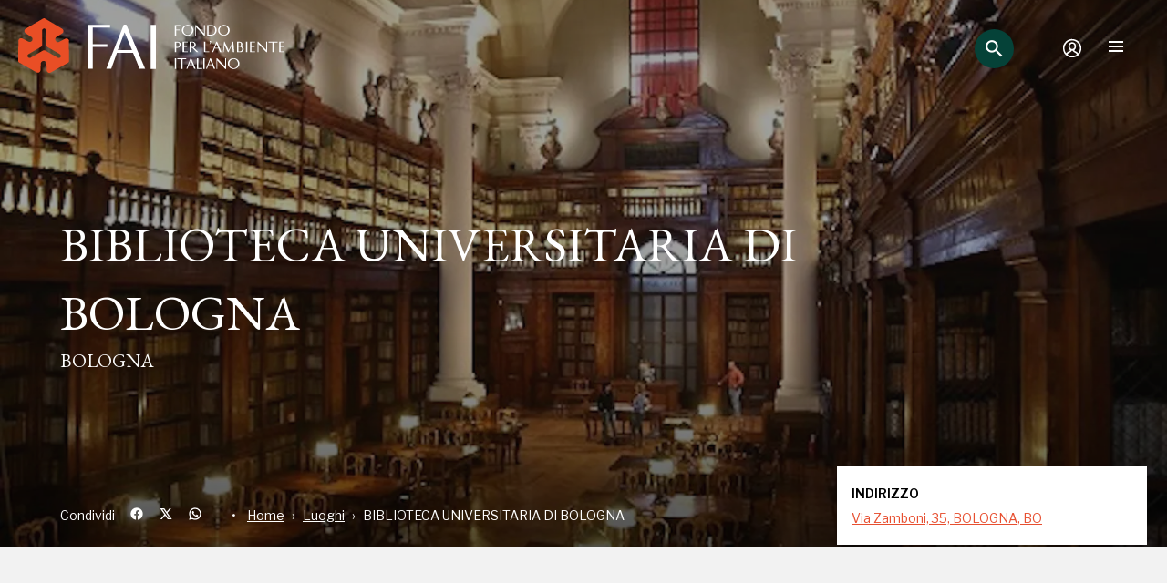

--- FILE ---
content_type: text/html; charset=utf-8
request_url: https://fondoambiente.it/luoghi/biblioteca-universitaria-di-bologna?gfp
body_size: 23288
content:
<!DOCTYPE html><html lang="it"><head><meta charSet="UTF-8"/><meta content="initial-scale=1.0, width=device-width" name="viewport"/><meta content="telephone=yes" name="format-detection"/><meta name="facebook-domain-verification" content="4djk6hdeese8jpbakbj299jyt2cuwm"/><link href="/static/favicon/apple-touch-icon.png" rel="apple-touch-icon" sizes="180x180"/><link href="/static/favicon/favicon-32x32.png" rel="icon" sizes="32x32" type="image/png"/><link href="/static/favicon/favicon-16x16.png" rel="icon" sizes="16x16" type="image/png"/><link href="/static/favicon/manifest.json" rel="manifest"/><link color="#e74f30" href="/static/favicon/safari-pinned-tab.svg" rel="mask-icon"/><meta content="#ffffff" name="theme-color"/><link href="https://platform.fondoambiente.it" rel="preconnect"/><script>
              var checkBroserCookie=function(){function o(){return document.cookie.replace(/(?:(?:^|.*;s*)fai_browser_checks*=s*([^;]*).*$)|^.*$/,"$1")}return function(e){o()||e||(alert("Il tuo browser non è aggiornato!  Aggiorna il browser per una maggiore sicurezza, velocità e una migliore esperienza su questo sito"),function(){if(document.cookie&&(document.cookie,1)){var e=new Date((new Date).setFullYear((new Date).getFullYear()+1));o()||(document.cookie="fai_browser_check=true; expires="+e.toGMTString())}}())}}();
            </script><script>
              window.varify = window.varify || {};
              window.varify.iid = 1599;
              </script><script src="https://app.varify.io/varify.js"></script><script>
              (function() {
                !function(e, i, s) {"undefined"!=typeof module&&module.exports?module.exports=s(): "function"==typeof define&&define.amd?define("bowser",s): e.bowser=s()}(this,0,function(){var B=!0;function t(s){function e(e){var i=s.match(e);return i &&1<i.length&&i[1]||""}function i(e){var i=s.match(e);return i&&1<i.length&&i[2]||""}var o,r=e(/(ipod|iphone|ipad)/i).toLowerCase(),n=!/like android/i.test(s)&&/android/i.test(s),t=/nexus\s*[0-6]\s*/i.test(s),a=!t&&/nexus\s*[0-9]+/i.test(s),d=/CrOS/.test(s),m=/silk/i.test(s),v=/sailfish/i.test(s),l=/tizen/i.test(s),c=/(web|hpw)(o|0)s/i.test(s),p=/windows phone/i.test(s),u=(/SamsungBrowser/i.test(s),!p&&/windows/i.test(s)),f=!r&&!m&&/macintosh/i.test(s),w=!n&&!v&&!l&&!c&&/linux/i.test(s),h=i(/edg([ea]|ios)\/(\d+(\.\d+)?)/i),b=e(/version\/(\d+(\.\d+)?)/i),g=/tablet/i.test(s)&&!/tablet pc/i.test(s),k=!g&&/[^-]mobi/i.test(s),x=/xbox/i.test(s);/opera/i.test(s)?o={name:"Opera",opera:B,version:b||e(/(?:opera|opr|opios)[\s\/](\d+(\.\d+)?)/i)}:/opr\/|opios/i.test(s)?o={name:"Opera",opera:B,version:e(/(?:opr|opios)[\s\/](\d+(\.\d+)?)/i)||b}:/SamsungBrowser/i.test(s)?o={name:"Samsung Internet for Android",samsungBrowser:B,version:b||e(/(?:SamsungBrowser)[\s\/](\d+(\.\d+)?)/i)}:/Whale/i.test(s)?o={name:"NAVER Whale browser",whale:B,version:e(/(?:whale)[\s\/](\d+(?:\.\d+)+)/i)}:/MZBrowser/i.test(s)?o={name:"MZ Browser",mzbrowser:B,version:e(/(?:MZBrowser)[\s\/](\d+(?:\.\d+)+)/i)}:/coast/i.test(s)?o={name:"Opera Coast",coast:B,version:b||e(/(?:coast)[\s\/](\d+(\.\d+)?)/i)}:/focus/i.test(s)?o={name:"Focus",focus:B,version:e(/(?:focus)[\s\/](\d+(?:\.\d+)+)/i)}:/yabrowser/i.test(s)?o={name:"Yandex Browser",yandexbrowser:B,version:b||e(/(?:yabrowser)[\s\/](\d+(\.\d+)?)/i)}:/ucbrowser/i.test(s)?o={name:"UC Browser",ucbrowser:B,version:e(/(?:ucbrowser)[\s\/](\d+(?:\.\d+)+)/i)}:/mxios/i.test(s)?o={name:"Maxthon",maxthon:B,version:e(/(?:mxios)[\s\/](\d+(?:\.\d+)+)/i)}:/epiphany/i.test(s)?o={name:"Epiphany",epiphany:B,version:e(/(?:epiphany)[\s\/](\d+(?:\.\d+)+)/i)}:/puffin/i.test(s)?o={name:"Puffin",puffin:B,version:e(/(?:puffin)[\s\/](\d+(?:\.\d+)?)/i)}:/sleipnir/i.test(s)?o={name:"Sleipnir",sleipnir:B,version:e(/(?:sleipnir)[\s\/](\d+(?:\.\d+)+)/i)}:/k-meleon/i.test(s)?o={name:"K-Meleon",kMeleon:B,version:e(/(?:k-meleon)[\s\/](\d+(?:\.\d+)+)/i)}:p?(o={name:"Windows Phone",osname:"Windows Phone",windowsphone:B},h?(o.msedge=B,o.version=h):(o.msie=B,o.version=e(/iemobile\/(\d+(\.\d+)?)/i))):/msie|trident/i.test(s)?o={name:"Internet Explorer",msie:B,version:e(/(?:msie |rv:)(\d+(\.\d+)?)/i)}:d?o={name:"Chrome",osname:"Chrome OS",chromeos:B,chromeBook:B,chrome:B,version:e(/(?:chrome|crios|crmo)\/(\d+(\.\d+)?)/i)}:/edg([ea]|ios)/i.test(s)?o={name:"Microsoft Edge",msedge:B,version:h}:/vivaldi/i.test(s)?o={name:"Vivaldi",vivaldi:B,version:e(/vivaldi\/(\d+(\.\d+)?)/i)||b}:v?o={name:"Sailfish",osname:"Sailfish OS",sailfish:B,version:e(/sailfish\s?browser\/(\d+(\.\d+)?)/i)}:/seamonkey\//i.test(s)?o={name:"SeaMonkey",seamonkey:B,version:e(/seamonkey\/(\d+(\.\d+)?)/i)}:/firefox|iceweasel|fxios/i.test(s)?(o={name:"Firefox",firefox:B,version:e(/(?:firefox|iceweasel|fxios)[\/](\d+(\.\d+)?)/i)},/\((mobile|tablet);[^\)]*rv:[\d\.]+\)/i.test(s)&&(o.firefoxos=B,o.osname="Firefox OS")):m?o={name:"Amazon Silk",silk:B,version:e(/silk\/(\d+(\.\d+)?)/i)}:/phantom/i.test(s)?o={name:"PhantomJS",phantom:B,version:e(/phantomjs\/(\d+(\.\d+)?)/i)}:/slimerjs/i.test(s)?o={name:"SlimerJS",slimer:B,version:e(/slimerjs\/(\d+(\.\d+)?)/i)}:/blackberry|\bbb\d+/i.test(s)||/rim\stablet/i.test(s)?o={name:"BlackBerry",osname:"BlackBerry OS",blackberry:B,version:b||e(/blackberry[\d]+\/(\d+(\.\d+)?)/i)}:c?(o={name:"WebOS",osname:"WebOS",webos:B,version:b||e(/w(?:eb)?osbrowser\/(\d+(\.\d+)?)/i)},/touchpad\//i.test(s)&&(o.touchpad=B)):/bada/i.test(s)?o={name:"Bada",osname:"Bada",bada:B,version:e(/dolfin\/(\d+(\.\d+)?)/i)}:l?o={name:"Tizen",osname:"Tizen",tizen:B,version:e(/(?:tizen\s?)?browser\/(\d+(\.\d+)?)/i)||b}:/qupzilla/i.test(s)?o={name:"QupZilla",qupzilla:B,version:e(/(?:qupzilla)[\s\/](\d+(?:\.\d+)+)/i)||b}:/chromium/i.test(s)?o={name:"Chromium",chromium:B,version:e(/(?:chromium)[\s\/](\d+(?:\.\d+)?)/i)||b}:/chrome|crios|crmo/i.test(s)?o={name:"Chrome",chrome:B,version:e(/(?:chrome|crios|crmo)\/(\d+(\.\d+)?)/i)}:n?o={name:"Android",version:b}:/safari|applewebkit/i.test(s)?(o={name:"Safari",safari:B},b&&(o.version=b)):r?(o={name:"iphone"==r?"iPhone":"ipad"==r?"iPad":"iPod"},b&&(o.version=b)):o=/googlebot/i.test(s)?{name:"Googlebot",googlebot:B,version:e(/googlebot\/(\d+(\.\d+))/i)||b}:{name:e(/^(.*)\/(.*) /),version:i(/^(.*)\/(.*) /)},!o.msedge&&/(apple)?webkit/i.test(s)?(/(apple)?webkit\/537\.36/i.test(s)?(o.name=o.name||"Blink",o.blink=B):(o.name=o.name||"Webkit",o.webkit=B),!o.version&&b&&(o.version=b)):!o.opera&&/gecko\//i.test(s)&&(o.name=o.name||"Gecko",o.gecko=B,o.version=o.version||e(/gecko\/(\d+(\.\d+)?)/i)),o.windowsphone||!n&&!o.silk?!o.windowsphone&&r?(o[r]=B,o.ios=B,o.osname="iOS"):f?(o.mac=B,o.osname="macOS"):x?(o.xbox=B,o.osname="Xbox"):u?(o.windows=B,o.osname="Windows"):w&&(o.linux=B,o.osname="Linux"):(o.android=B,o.osname="Android");var y="";o.windows?y=function(){switch(e(/Windows ((NT|XP)(\d\d?.\d)?)/i)){case"NT":return"NT";case"XP":return"XP";case"NT 5.0":return"2000";case"NT 5.1":return"XP";case"NT 5.2":return"2003";case"NT 6.0":return"Vista";case"NT 6.1":return"7";case"NT 6.2":return"8";case"NT 6.3":return"8.1";case"NT 10.0":return"10";default:return}}():o.windowsphone?y=e(/windows phone (?:os)?\s?(\d+(\.\d+)*)/i):o.mac?y=(y=e(/Mac OS X (\d+([_\.\s]\d+)*)/i)).replace(/[_\s]/g,"."):r?y=(y=e(/os (\d+([_\s]\d+)*) like mac os x/i)).replace(/[_\s]/g,"."):n?y=e(/android[\/-](\d+(\.\d+)*)/i):o.webos?y=e(/(?:web|hpw)os\/(\d+(\.\d+)*)/i):o.blackberry?y=e(/rim\stablet\sos\s(\d+(\.\d+)*)/i):o.bada?y=e(/bada\/(\d+(\.\d+)*)/i):o.tizen&&(y=e(/tizen[\/\s](\d+(\.\d+)*)/i)),y&&(o.osversion=y);var S=!o.windows&&y.split(".")[0];return g||a||"ipad"==r||n&&(3==S||4<=S&&!k)||o.silk?o.tablet=B:(k||"iphone"==r||"ipod"==r||n||t||o.blackberry||o.webos||o.bada)&&(o.mobile=B),o.msedge||o.msie&&10<=o.version||o.yandexbrowser&&15<=o.version||o.vivaldi&&1<=o.version||o.chrome&&20<=o.version||o.samsungBrowser&&4<=o.version||o.whale&&1===O([o.version,"1.0"])||o.mzbrowser&&1===O([o.version,"6.0"])||o.focus&&1===O([o.version,"1.0"])||o.firefox&&20<=o.version||o.safari&&6<=o.version||o.opera&&10<=o.version||o.ios&&o.osversion&&6<=o.osversion.split(".")[0]||o.blackberry&&10.1<=o.version||o.chromium&&20<=o.version?o.a=B:o.msie&&o.version<10||o.chrome&&o.version<20||o.firefox&&o.version<20||o.safari&&o.version<6||o.opera&&o.version<10||o.ios&&o.osversion&&o.osversion.split(".")[0]<6||o.chromium&&o.version<20?o.c=B:o.x=B,o}var a=t("undefined"!=typeof navigator&&navigator.userAgent||"");function o(e){return e.split(".").length}function r(e,i){var s,o=[];if(Array.prototype.map)return Array.prototype.map.call(e,i);for(s=0;s<e.length;s++)o.push(i(e[s]));return o}function O(e){for(var s=Math.max(o(e[0]),o(e[1])),i=r(e,function(e){var i=s-o(e);return r((e+=new Array(1+i).join(".0")).split("."),function(e){return new Array(20-e.length).join("0")+e}).reverse()});0<=--s;){if(i[0][s] > i[1][s])return 1;if(i[0][s]!==i[1][s])return-1;if(0===s)return 0}}function n(e,i,s){var o=a;"string"==typeof i&&(s=i,i=void 0),void 0===i&&(i=!1),s&&(o=t(s));var r=""+o.version;for(var n in e)if(e.hasOwnProperty(n)&&o[n]){if("string"!=typeof e[n])throw new Error("Browser version in the minVersion map should be a string: "+n+": "+String(e));return O([r,e[n]])<0}return i}return a.test=function(e){for(var i=0;i<e.length;++i){var s=e[i];if("string"==typeof s&&s in a)return!0}return!1},a.isUnsupportedBrowser=n,a.compareVersions=O,a.check=function(e,i,s){return!n(e,i,s)},a._detect=t,a.detect=t,a});
              })()
              </script><script>if(  !bowser.iphone && !bowser.android ){
                var checkBrowser =  bowser.check({chrome: "56",msie: "11",firefox: "52",safari: "9", msedge: "16"},true,window.navigator.userAgent);
                checkBroserCookie(checkBrowser);
              }
              </script><script>if (typeof Object.assign != 'function') {
                Object.assign = function(target) {
                  'use strict';
                  if (target == null) {
                    throw new TypeError('Cannot convert undefined or null to object');
                  }

                  target = Object(target);
                  for (var index = 1; index < arguments.length; index++) {
                    var source = arguments[index];
                    if (source != null) {
                      for (var key in source) {
                        if (Object.prototype.hasOwnProperty.call(source, key)) {
                          target[key] = source[key];
                        }
                      }
                    }
                  }
                  return target;
                };
              }</script><meta name="viewport" content="width=device-width,minimum-scale=1,initial-scale=1"/><meta charSet="utf-8"/><script>window.userEmail = ""</script><title>BIBLIOTECA UNIVERSITARIA DI BOLOGNA | I Luoghi del Cuore - FAI</title><meta property="og:title" content="BIBLIOTECA UNIVERSITARIA DI BOLOGNA | I Luoghi del Cuore - FAI"/><meta name="twitter:card" content="summary"/><meta name="twitter:title" content="BIBLIOTECA UNIVERSITARIA DI BOLOGNA | I Luoghi del Cuore - FAI"/><meta property="og:image" content="https://fai-platform.imgix.net/media/emilia-romagna/bo/4229_biblioteca-universitaria-di-bologna.jpg?w=1200&amp;h=630&amp;fit=crop"/><meta name="twitter:image" content="https://fai-platform.imgix.net/media/emilia-romagna/bo/4229_biblioteca-universitaria-di-bologna.jpg?w=1200&amp;h=630&amp;fit=crop"/><meta name="description" content="BIBLIOTECA UNIVERSITARIA DI BOLOGNA (BOLOGNA) è il tuo luogo del cuore? Votalo e salvalo con il censimento del FAI. Ricordati di far votare i tuoi amici!"/><meta property="og:description" content="BIBLIOTECA UNIVERSITARIA DI BOLOGNA (BOLOGNA) è il tuo luogo del cuore? Votalo e salvalo con il censimento del FAI. Ricordati di far votare i tuoi amici!"/><meta name="twitter:description" content="BIBLIOTECA UNIVERSITARIA DI BOLOGNA (BOLOGNA) è il tuo luogo del cuore? Votalo e salvalo con il censimento del FAI. Ricordati di far votare i tuoi amici!"/><script>
            (function(w,d,s,l,i){w[l]=w[l]||[];w[l].push({'gtm.start':
            new Date().getTime(),event:'gtm.js'});var f=d.getElementsByTagName(s)[0],
            j=d.createElement(s);j.async=true;j.src=
            'https://sgtm.fondoambiente.it/aqpuxcsmpl.js?'+i;f.parentNode.insertBefore(j,f);
            })(window,document,'script','dataLayer','c26ve=BRRQNDc1WCRURVU4Ll4DTV5eXFUHFkgWAx4JHAIVFxkJHhkWTREB');
          </script><meta name="next-head-count" content="13"/><link rel="preload" href="/_next/static/css/5f96dfef.fadbb2a4.chunk.css" as="style"/><link rel="stylesheet" href="/_next/static/css/5f96dfef.fadbb2a4.chunk.css"/><link rel="preload" href="/_next/static/css/styles.6e10cf15.chunk.css" as="style"/><link rel="stylesheet" href="/_next/static/css/styles.6e10cf15.chunk.css"/><link rel="preload" href="/_next/static/sjDklFAA4PkFwVTvZEGP8/pages/luogo.js" as="script"/><link rel="preload" href="/_next/static/sjDklFAA4PkFwVTvZEGP8/pages/_app.js" as="script"/><link rel="preload" href="/_next/static/runtime/webpack-f105740aa62cbc69fcb4.js" as="script"/><link rel="preload" href="/_next/static/chunks/framework.5234124d927deab3fa3d.js" as="script"/><link rel="preload" href="/_next/static/chunks/2edb282b.ca61f7d3cc46e4f8a059.js" as="script"/><link rel="preload" href="/_next/static/chunks/5f96dfef.1e19698fb2ce3d993458.js" as="script"/><link rel="preload" href="/_next/static/chunks/commons.9cb98b997f27db4acd38.js" as="script"/><link rel="preload" href="/_next/static/chunks/05ae5b1a53baabf3d554c1712ab3c5eb8ed9876a.9bf74be1e04235291e5a.js" as="script"/><link rel="preload" href="/_next/static/chunks/c5b64fe5d7bbe0003b2668a0ac0b5ff0297ae5b1.4304fcfc56b008438180.js" as="script"/><link rel="preload" href="/_next/static/chunks/860d2c58723997d4c4eb8b1986c76396f82d692a.139c76bc141c972a71fb.js" as="script"/><link rel="preload" href="/_next/static/chunks/1749753ece0687bf45d36d39c99757bac76821f1.945979533244121f73bb.js" as="script"/><link rel="preload" href="/_next/static/chunks/720b3ed4421d0aa24ed1346451ff60a12042970b.a1e57375b87ac84b573b.js" as="script"/><link rel="preload" href="/_next/static/chunks/e736cbbd1efdf407f0939e22ed333a5cd4b9ecc8.34e4b9ed0ac3644bba21.js" as="script"/><link rel="preload" href="/_next/static/chunks/styles.e898fb2b9a9326623e84.js" as="script"/><link rel="preload" href="/_next/static/runtime/main-a6d03f59d9b0b976871a.js" as="script"/><link rel="preload" href="/_next/static/chunks/089b952c025143ddb425f4e0cf605fd0aae60439.1e641758e27722fa9790.js" as="script"/><link rel="preload" href="/_next/static/chunks/d1690eb830599abdb1911c9b5f7a44bbe6de2e7d.63fee14cf838a9f7242a.js" as="script"/><link rel="preload" href="/_next/static/chunks/bac1a315adc00b703f0874915e258b855328f241.26a2c9f848fe253486a5.js" as="script"/><link rel="preload" href="/_next/static/chunks/d4aa8a655718fff0961d764ab96f9983cafd098b.30d703ebc00ca99e0739.js" as="script"/><link rel="preload" href="/_next/static/chunks/793875c8286c49308fe41fa4954ac01348bac9d5.37c0344d1907c5dc453e.js" as="script"/><link rel="preload" href="/_next/static/chunks/c299137b86cecd8db0d778953af6a328646c96e3.e05a54ca873edda73bc6.js" as="script"/><link rel="preload" href="/_next/static/chunks/7b605334f82e4942664ebaa8445efe8079351fdc.7770f73255860aef0c2f.js" as="script"/><link rel="preload" href="/_next/static/chunks/43bfb771dbce68a808ca259d8db71f72a17edf5d.242deeff160c01d214e4.js" as="script"/><link rel="preload" href="/_next/static/chunks/24.45ccd8fdd9b304ab9aca.js" as="script"/><link rel="preload" href="/_next/static/chunks/52467c522fe97c593696752e6c8bc5bd68b9380d.957865087ad24d8b5957.js" as="script"/><link rel="preload" href="/_next/static/chunks/ad4f5a2ef0201236c781c305eeafb5e38ce0de45.ab549bceaf5d9c3e9041.js" as="script"/><style data-styled="bhCmCC bCkLnF eYStwk rcYVv YxDZe IDWdG" data-styled-version="4.4.1">
/* sc-component-id: Padder__PadderBackground-sc-1mwnccw-0 */
.rcYVv{background-color:transparent;}
/* sc-component-id: CampaignCards__CampaignLink-ebvtch-0 */
.YxDZe{-webkit-text-decoration:none;text-decoration:none;}
/* sc-component-id: Header__HeaderSection-sc-76ay8e-0 */
.bhCmCC{padding-right:0.5rem;} @media screen and (min-width:820px){.bhCmCC{padding-right:1.5rem;}}
/* sc-component-id: UserCard__LoginCTA-sc-1tdg61u-0 */
.bCkLnF{font-weight:bold;cursor:pointer;display:-webkit-box;display:-webkit-flex;display:-ms-flexbox;display:flex;-webkit-align-items:center;-webkit-box-align:center;-ms-flex-align:center;align-items:center;} .bCkLnF:hover{-webkit-text-decoration:underline;text-decoration:underline;} .bCkLnF span{display:none;} @media screen and (min-width:800px){.bCkLnF span{display:block;margin-left:.5rem;}}
/* sc-component-id: Notifications__Container-najzaj-0 */
.IDWdG{position:fixed;bottom:1rem;left:50%;max-width:42rem;width:90%;-webkit-transform:translateX(-50%);-ms-transform:translateX(-50%);transform:translateX(-50%);z-index:300;} .IDWdG .fade-enter{opacity:0.01;height:0 !important;} .IDWdG .fade-enter-active{opacity:1;height:2.5rem !important;-webkit-transition:all 600ms cubic-bezier(0.19,1,0.22,1);transition:all 600ms cubic-bezier(0.19,1,0.22,1);} .IDWdG .fade-exit{opacity:1;height:2.5rem !important;} .IDWdG .fade-exit-active{opacity:0.01;height:0 !important;-webkit-transition:all 400ms cubic-bezier(0.95,0.05,0.795,0.035);transition:all 400ms cubic-bezier(0.95,0.05,0.795,0.035);}</style></head><body><div id="__next"><div style="position:relative"><div style="position:absolute;top:0;left:0;right:0;z-index:101"><div><div class=""><div class="Header " style="position:relative;z-index:2"><div class="Header__wrapper"><a class="Header__logo Header__logo--hidden" href="/" aria-label="Header Logo"><svg viewBox="22.9 20.1 315.4 64.9"><path fill="#E94E25" d="M73.1 66.1c-.3.6-.9 1-1.5 1.1-.2.1-.4.1-.6.1-.4 0-.9-.1-1.2-.3L55 58.5c-.4-.2-.9-.3-1.4-.3-.5 0-1.1.1-1.4.3L37.5 67c-.4.2-.8.3-1.2.3-.2 0-.4 0-.6-.1-.6-.2-1.2-.6-1.5-1.1-.3-.6-.4-1.2-.2-1.9.2-.6.6-1.2 1.1-1.5l14.7-8.5c.8-.4 1.4-1.6 1.4-2.5v-17c0-.7.3-1.3.7-1.7.5-.5 1.1-.7 1.7-.7.7 0 1.3.3 1.7.7.5.5.7 1.1.7 1.7v17c0 .9.7 2 1.4 2.5l14.7 8.5c.6.3 1 .9 1.1 1.5.3.7.2 1.3-.1 1.9m8.6-21.5c-1.4-.8-2.7-.4-2.9-.3l-7 3.7c-.5.3-1.1.5-1.7.5-1.9 0-3.4-1.5-3.4-3.4 0-1.3.7-2.4 1.7-2.9l6.9-4.3s1.2-.9 1.2-2.7c0-1.7-1.5-2.5-1.6-2.6L54.5 20.4c-.1-.1-.7-.3-1.1-.3-.4 0-.9.3-1.1.4l-20.5 12s-1.6.9-1.6 2.6c0 1.6 1 2.5 1.2 2.7l6.7 4.2c.5.3.9.7 1.3 1.2.9 1.6.4 3.7-1.2 4.6-1.1.6-2.4.6-3.4 0L27.5 44s-1.4-.6-2.9.3c-1.4.8-1.5 2.6-1.5 2.7l-.2 23.8c0 .2 0 .7.2 1.1.2.4.7.7.8.8l20.7 11.7s1.6.9 3 .1 1.7-2.2 1.7-2.4l.3-7.9c0-.6.1-1.2.5-1.7.9-1.6 3-2.2 4.6-1.2 1.1.6 1.7 1.8 1.7 2.9l.3 8.1s.2 1.5 1.7 2.4c1.4.8 3 0 3-.1l20.7-11.7c.1-.1.6-.4.8-.8.2-.4.2-.9.2-1.1l-.2-23.8c.3 0 .3-1.8-1.2-2.6"></path><path fill="#fff" d="M147.9 27.8l-20.7 52.4h5.9l6.8-19.1h19l7.8 19.1h6.6L151 27.8h-3.1zm-42.9.1v52.3h6.3V54.1h17.2V51h-17.2V31.1h20.4v-3.2H105zm74.7 0v52.4h6.3V27.9h-6.3zm-30.8 8.8l8.8 21.2h-16.8l8-21.2z"></path><path fill="#fff" d="M223.7 28c-3.8 0-6.9 2.9-6.9 6.4 0 3.5 3.1 6.4 6.9 6.4 3.8 0 6.9-2.9 6.9-6.4 0-3.5-3.1-6.4-6.9-6.4zm42.8 0c-3.8 0-6.9 2.9-6.9 6.4 0 3.5 3.1 6.4 6.9 6.4 3.8 0 6.9-2.9 6.9-6.4 0-3.5-3.1-6.4-6.9-6.4zm-58.1.1v12.5h1.6v-6.2h4.1v-.8H210V29h4.8v-.9h-6.4zm24.3 0v12.5h.9v-9.9l9.5 9.9h.9V28.1h-1v10l-9.4-9.9v-.1h-.9zm14.1 0v12.5h4.7c3.7 0 6.5-2.7 6.5-6.3 0-3.4-3-6.2-6.5-6.2h-4.7zm-23.2.8c2.9 0 5.1 2.4 5.1 5.5s-2.2 5.5-5.1 5.5c-2.8-.1-5.1-2.5-5.1-5.5 0-3.1 2.3-5.5 5.1-5.5zm42.8 0c2.9 0 5.1 2.4 5.1 5.5s-2.2 5.5-5.1 5.5c-2.8-.1-5.1-2.5-5.1-5.5 0-3.1 2.3-5.5 5.1-5.5zm-18 .1h3.1c2.7 0 4.8 2.3 4.8 5.3 0 3.2-2 5.4-4.8 5.4h-3.1V29zm2.3 17.9c-.7 0-.9.5-.9 1 0 .4.2.9.6.9-.1.6-.3 1.1-.7 1.6-.1.2-.2.3-.2.4 0 0 .1.1.2.1s.4-.2.5-.4c.9-.9 1.3-1.8 1.3-2.4 0-1.1-.5-1.2-.8-1.2zm6.9 1l-4.9 12.4-.1.1h1.4l1.6-4.4h4.5l1.8 4.3v.1h1.8L258.5 48v-.1h-.9zm-49.2.1v12.5h1.7v-5.3h1.8c2.2 0 3.7-2 3.7-3.8 0-2-1.6-3.4-3.8-3.4h-3.4zm9.3 0v12.4h6.1v-.8h-4.4v-5.3h3.7v-.9h-3.7v-4.6h4.4V48h-6.1zm8.4 0v12.5h1.7v-5.2h1.3l5.1 5.2h2.3l-5.7-5.7c1.4-.4 2.5-1.9 2.5-3.4 0-1.8-1.8-3.4-3.8-3.4h-3.4zm17 0v12.4h6.2v-.8h-4.6V48h-1.6zm23.7 0l-1.3 12.3v.1h.9l.8-8.7 4.1 8.7h.8l4.2-8.7.9 8.7h1.6l-1.1-12.3V48h-.6l-4.9 10.3-4.8-10.3h-.6zm15.2 0v12.5h3.8c2.3 0 4.2-1.5 4.2-3.4 0-1.8-1.3-3.3-3.1-3.8 1-.4 1.6-1.2 1.6-2.2 0-1.8-1.4-3.1-3.4-3.1H282zm10.7 0v12.5h1.7V48h-1.7zm4.7 0v12.4h6.1v-.8h-4.4v-5.3h3.7v-.9h-3.7v-4.6h4.4V48h-6.1zm9 0v12.5h1v-10l9.4 9.9h.9V48h-.9v9.9l-9.5-9.9h-.9zm13.1 0v.9h4.4v11.5h1.7V48.9h4.5V48h-10.6zm12.6 0v12.4h6.2v-.8h-4.5v-5.3h3.7v-.9h-3.7v-4.6h4.5V48h-6.2zm-104.3.8h1.4c1.3 0 2.4 1.2 2.4 2.6 0 1.8-1 2.9-2.4 2.9h-1.4v-5.5zm-17.8.1h1.8c1 0 2.1.7 2.1 2.5-.1 1.8-1.1 2.9-2.1 2.9H210v-5.4zm73.7 0h1.4c1.1 0 1.7.8 1.7 2.2 0 1-.6 2.1-2.1 2.1h-1v-4.3zm-25.9 1.4l1.9 4.9H256l1.8-4.9zm25.9 3.7h1.7c1.5.1 2.7 1.2 2.7 2.7 0 1.8-1.2 2.8-2.3 2.8h-2.1V54zm-5.6 13.6c-3.8 0-6.9 2.9-6.9 6.4 0 3.5 3.1 6.4 6.9 6.4 3.8 0 6.9-2.9 6.9-6.4-.1-3.5-3.1-6.4-6.9-6.4zm-69.7.2v12.5h1.7V67.8h-1.7zm3 0v.9h4.5v11.6h1.7V68.7h4.4v-.9h-10.6zm15.6 0l-4.9 12.3-.1.1h1.4l1.6-4.4h4.5l1.8 4.3v.1h1.8l-5.2-12.4h-.9zm7.6 0v12.5h6.2v-.9h-4.6V67.8h-1.6zm7.6 0v12.5h1.7V67.8h-1.7zm8 0l-4.9 12.3-.1.1h1.4l1.6-4.4h4.5l1.8 4.3v.1h1.8l-5.2-12.4h-.9zm7.5 0v12.5h1v-9.9l9.4 9.8.1.1h.9V67.8h-1v9.9l-9.4-9.9h-1zm20.4.7c2.9.1 5.1 2.5 5.1 5.5 0 3.1-2.2 5.5-5.1 5.5-2.9 0-5.1-2.4-5.1-5.5s2.3-5.5 5.1-5.5zm-50.9 1.6l2 4.9h-3.8l1.8-4.9zm23.2 0l2 4.9h-3.8l1.8-4.9z"></path></svg></a><div class="Header__sections__container"><div class="Header__sections__google-search Header__sections__google-search--opened"><div class="Header__HeaderSection-sc-76ay8e-0 bhCmCC"><div class="GoogleSearchBox
          
        "><form class="GoogleSearchBox__form-container"><div class="GoogleSearchBox__form"><input type="search" placeholder="Cerca nel sito..." name="q" class="GoogleSearchBox__input" value=""/><div class="GoogleSearchBox__button-close"><i class="material-icons">close</i></div></div><div class="GoogleSearchBox__button-search" aria-disabled="false"><i class="material-icons">search</i></div></form></div></div></div><div class="Header__sections Header__sections--hidden"><div class="Header__HeaderSection-sc-76ay8e-0 bhCmCC"></div><div class="Header__HeaderSection-sc-76ay8e-0 bhCmCC"><div class="UserCard__LoginCTA-sc-1tdg61u-0 bCkLnF"><svg viewBox="0 0 100 100" class="Icon  Icon--big" aria-hidden="true" width="32" height="32"><path d="M42.5 18.879c-8.898 2.351-16.748 8.797-21.196 17.404-2.249 4.354-2.703 6.541-2.741 13.217-.077 13.352 5.75 23.067 17.222 28.715C41.54 81.048 43.495 81.5 50 81.5c18.157 0 31.438-13.293 31.473-31.5.024-12.894-6.68-23.458-18.247-28.754-5.809-2.659-15.452-3.76-20.726-2.367m.321 5.516c-16.5 4.443-24.643 24.83-15.699 39.302l2.067 3.344 3.44-3.02C34.521 62.359 36.679 61 37.424 61c.745 0 2.417-.862 3.715-1.915L43.5 57.17l-2.125-2.335c-3.371-3.704-4.376-6.359-4.36-11.519.018-6.013 1.544-9.097 6-12.125 2.822-1.919 4.406-2.283 8.328-1.918 6.797.633 10.75 4.643 11.417 11.58.613 6.383-.112 9.223-3.331 13.049-2.993 3.557-2.63 4.57 2.389 6.666 2.025.846 4.864 2.67 6.308 4.053l2.626 2.516 2.097-3.393c9.248-14.964.27-35.979-16.949-39.672-6.078-1.303-7.136-1.277-13.079.323m1.634 12.06c-6.717 6.716.627 19.769 8.702 15.467 3.609-1.923 4.777-4.039 4.811-8.717C58.008 37.847 54.677 34 50 34c-1.948 0-3.998.907-5.545 2.455m1.682 24.574c-1.231 1.665-4.029 3.744-6.217 4.62-5.04 2.016-6.839 4.938-4.249 6.902 6.729 5.103 21.929 5.103 28.658 0 2.59-1.964.791-4.886-4.249-6.902-2.188-.876-4.986-2.955-6.217-4.62C52.631 59.363 50.893 58 50 58c-.893 0-2.631 1.363-3.863 3.029" fill-rule="evenodd"></path></svg></div></div></div><div class="Header__HeaderSection-sc-76ay8e-0 bhCmCC"><div class="Header__menu-toggle Header__menu-toggle--hidden"><svg width="20" height="16" class="Icon Icon--white Icon--20,16" aria-hidden="true"><g fill="#FFF" fill-rule="evenodd"><path d="M0 0h16v2H0zM0 5h16v2H0zM0 10h16v2H0z"></path></g></svg></div></div></div></div></div></div></div></div></div><noscript><iframe src="https://sgtm.fondoambiente.it/ns.html?id=GTM-T858KM" height="0" width="0" style="display:none;visibility:hidden"></iframe></noscript><div class="Default__ContainerBody-sc-8a7fck-0 eYStwk"><section id="container"><div class="Hero
          is-active
          Hero--small
          undefined
          Hero--adaptive
          undefined
          undefined
        "><div class="Hero__bg" style="background-image:url(https://fai-platform.imgix.net/media/emilia-romagna/bo/4229_biblioteca-universitaria-di-bologna.jpg?blur=200&amp;w=720&amp;h=400&amp;fit=crop&amp;auto=format,compress)"><img title="BIBLIOTECA UNIVERSITARIA DI BOLOGNA" alt="BIBLIOTECA UNIVERSITARIA DI BOLOGNA" class="lazyload" data-src="https://fai-platform.imgix.net/media/emilia-romagna/bo/4229_biblioteca-universitaria-di-bologna.jpg?crop=fit&amp;w=1440&amp;h=800&amp;auto=format,compress" data-srcset="
                  https://fai-platform.imgix.net/media/emilia-romagna/bo/4229_biblioteca-universitaria-di-bologna.jpg?crop=fit&amp;w=300&amp;auto=format,compress 300w,
                  https://fai-platform.imgix.net/media/emilia-romagna/bo/4229_biblioteca-universitaria-di-bologna.jpg?crop=fit&amp;w=600&amp;auto=format,compress 600w,
                  https://fai-platform.imgix.net/media/emilia-romagna/bo/4229_biblioteca-universitaria-di-bologna.jpg?crop=fit&amp;w=1400&amp;auto=format,compress 1400w,
                  https://fai-platform.imgix.net/media/emilia-romagna/bo/4229_biblioteca-universitaria-di-bologna.jpg?crop=fit&amp;w=1600&amp;auto=format,compress 1600w,
                  https://fai-platform.imgix.net/media/emilia-romagna/bo/4229_biblioteca-universitaria-di-bologna.jpg?crop=fit&amp;w=1920&amp;auto=format,compress 1920w
                "/></div><div class="Hero__header"><h1 class="Hero__title">BIBLIOTECA UNIVERSITARIA DI BOLOGNA</h1><h2 class="Hero__subtitle">BOLOGNA</h2><div class="Hero__cta"></div><div class="Hero__lingue"></div></div><div class="Hero__toolbar"><div><div class="Socials"><div class="Socials__title">Condividi</div><div class="Socials__list"><a href="https://www.facebook.com/sharer/sharer.php?u=fondoambiente.it/luoghi/biblioteca-universitaria-di-bologna" target="_blank" rel="noopener noreferrer nofollow" class="Socials__social"><svg width="16" height="16" viewBox="0 0 24 24" class="Icon  Icon--16,16" aria-hidden="true"><path d="M12 2C6.477 2 2 6.477 2 12c0 5.013 3.693 9.153 8.505 9.876V14.65H8.031v-2.629h2.474v-1.749c0-2.896 1.411-4.167 3.818-4.167 1.153 0 1.762.085 2.051.124v2.294h-1.642c-1.022 0-1.379.969-1.379 2.061v1.437h2.995l-.406 2.629h-2.588v7.247C18.235 21.236 22 17.062 22 12c0-5.523-4.477-10-10-10z"></path></svg></a><a href="https://x.com/intent/tweet/?&amp;title=BIBLIOTECA%20UNIVERSITARIA%20DI%20BOLOGNA%20%7C%20I%20Luoghi%20del%20Cuore%20-%20FAI&amp;url=fondoambiente.it/luoghi/biblioteca-universitaria-di-bologna" target="_blank" rel="noopener noreferrer nofollow" class="Socials__social"><svg width="16" height="16" viewBox="0 0 24 24" class="Icon  Icon--16,16" aria-hidden="true"><path d="M2.367 3l7.096 10.14L2.74 21h2.64l5.265-6.17L14.96 21h6.91L14.45 10.375 20.74 3h-2.6l-4.869 5.688L9.3 3H2.367zm3.84 2h2.049l9.777 14h-2.031L6.207 5z"></path></svg></a><a href="https://api.whatsapp.com/send?text=BIBLIOTECA%20UNIVERSITARIA%20DI%20BOLOGNA%20%7C%20I%20Luoghi%20del%20Cuore%20-%20FAI:%20https%3A%2F%2Ffondoambiente.it%2Fluoghi%2Fbiblioteca-universitaria-di-bologna" target="_blank" rel="noopener noreferrer nofollow" class="Socials__social"><svg width="16" height="16" viewBox="0 0 24 24" class="Icon  Icon--16,16" aria-hidden="true"><path d="M12.012 2c-5.506 0-9.989 4.478-9.99 9.984a9.964 9.964 0 001.333 4.993L2 22l5.232-1.236a9.981 9.981 0 004.774 1.215h.004c5.505 0 9.985-4.48 9.988-9.985a9.922 9.922 0 00-2.922-7.066A9.923 9.923 0 0012.012 2zm-.002 2a7.95 7.95 0 015.652 2.342 7.93 7.93 0 012.336 5.65c-.002 4.404-3.584 7.987-7.99 7.987a7.999 7.999 0 01-3.817-.971l-.673-.367-.745.175-1.968.465.48-1.785.217-.8-.414-.72a7.98 7.98 0 01-1.067-3.992C4.023 7.582 7.607 4 12.01 4zM8.477 7.375a.917.917 0 00-.666.313c-.23.248-.875.852-.875 2.08 0 1.228.894 2.415 1.02 2.582.123.166 1.726 2.765 4.263 3.765 2.108.831 2.536.667 2.994.625.458-.04 1.477-.602 1.685-1.185.208-.583.209-1.085.147-1.188-.062-.104-.229-.166-.479-.29-.249-.126-1.476-.728-1.705-.811-.229-.083-.396-.125-.562.125-.166.25-.643.81-.79.976-.145.167-.29.19-.54.065-.25-.126-1.054-.39-2.008-1.24-.742-.662-1.243-1.477-1.389-1.727-.145-.25-.013-.386.112-.51.112-.112.248-.291.373-.437.124-.146.167-.25.25-.416.083-.166.04-.313-.022-.438s-.547-1.357-.77-1.851c-.186-.415-.384-.425-.562-.432-.145-.006-.31-.006-.476-.006z"></path></svg></a></div></div></div><div><div class="HeroBreadcrumbs"><div class="HeroBreadcrumbs-item"><a class="HeroBreadcrumbs-item__link o-link" href="/">Home</a></div><div class="HeroBreadcrumbs-item"><a class="HeroBreadcrumbs-item__link o-link" href="/luoghi/">Luoghi</a></div><div class="HeroBreadcrumbs-item">BIBLIOTECA UNIVERSITARIA DI BOLOGNA</div></div></div></div></div><div class="Background Background--grey"><div class="FogliaEvento"><div class="undefined FogliaEvento-sidebar "><div class="Sidebar"><div class="Sidebar-wrapper"><div class="Sidebar-block"><div class="Sidebar-block__wrapper"><h3 class="Sidebar-block__title">Indirizzo</h3><div class="Padder__PadderBackground-sc-1mwnccw-0 rcYVv Padder null"><div class="RichText RichText--noPad"><div class="RichText__content  "><a href="https://www.google.com/maps/search/Via Zamboni, 35, BOLOGNA, BO" target="_blank" rel="noopener noreferrer nofollow">
                Via Zamboni, 35, BOLOGNA, BO
              </a></div></div></div></div></div></div></div></div><div class="FogliaEvento-content"><div class="Padder__PadderBackground-sc-1mwnccw-0 rcYVv Padder Padder--medium"><div class="Wrapper Wrapper--small"><div class="Padder__PadderBackground-sc-1mwnccw-0 rcYVv Padder null"><div class="RichText "><div class="RichText__content   : &quot;&quot;"></div></div></div></div></div></div></div><div class="Padder__PadderBackground-sc-1mwnccw-0 rcYVv Padder Padder--medium"><div class="Padder__PadderBackground-sc-1mwnccw-0 rcYVv Padder null"><div class="MosaicGallery"><div class="MosaicGallery-items"> <div class="MosaicGallery-item"><img class="lazyload" data-src="https://fai-platform.imgix.net/media/emilia-romagna/bo/3738_biblioteca-universitaria-di-bologna.jpg?auto=format,compress?fit=crop&amp;w=200&amp;h=200&amp;auto=format,compress" alt=", BIBLIOTECA UNIVERSITARIA DI BOLOGNA, BOLOGNA" title="BIBLIOTECA UNIVERSITARIA DI BOLOGNA | ph. FAI | © FAI - Fondo Ambiente Italiano"/></div><div class="MosaicGallery-item"><img class="lazyload" data-src="https://fai-platform.imgix.net/media/emilia-romagna/bo/3737_biblioteca-universitaria-di-bologna.jpg?auto=format,compress?fit=crop&amp;w=200&amp;h=200&amp;auto=format,compress" alt=", BIBLIOTECA UNIVERSITARIA DI BOLOGNA, BOLOGNA" title="BIBLIOTECA UNIVERSITARIA DI BOLOGNA | ph. FAI | © FAI - Fondo Ambiente Italiano"/></div><div class="MosaicGallery-item"><img class="lazyload" data-src="https://fai-platform.imgix.net/media/emilia-romagna/bo/3741_biblioteca-universitaria-di-bologna.jpg?auto=format,compress?fit=crop&amp;w=200&amp;h=200&amp;auto=format,compress" alt=", BIBLIOTECA UNIVERSITARIA DI BOLOGNA, BOLOGNA" title="BIBLIOTECA UNIVERSITARIA DI BOLOGNA | ph. FAI | © FAI - Fondo Ambiente Italiano"/></div><div class="MosaicGallery-item"><img class="lazyload" data-src="https://fai-platform.imgix.net/media/emilia-romagna/bo/3743_biblioteca-universitaria-di-bologna.jpg?auto=format,compress?fit=crop&amp;w=200&amp;h=200&amp;auto=format,compress" alt=", BIBLIOTECA UNIVERSITARIA DI BOLOGNA, BOLOGNA" title="BIBLIOTECA UNIVERSITARIA DI BOLOGNA | ph. FAI | © FAI - Fondo Ambiente Italiano"/></div><div class="MosaicGallery-item"><img class="lazyload" data-src="https://fai-platform.imgix.net/media/emilia-romagna/bo/3746_biblioteca-universitaria-di-bologna.jpg?auto=format,compress?fit=crop&amp;w=200&amp;h=200&amp;auto=format,compress" alt=", BIBLIOTECA UNIVERSITARIA DI BOLOGNA, BOLOGNA" title="BIBLIOTECA UNIVERSITARIA DI BOLOGNA | ph. FAI | © FAI - Fondo Ambiente Italiano"/></div> </div></div></div><div><div class="Padder__PadderBackground-sc-1mwnccw-0 rcYVv Padder Padder--small"><div class="Padder__PadderBackground-sc-1mwnccw-0 rcYVv Padder null"><div class="FasciaTitle"><div class="FasciaTitle__title">Campagne in corso in questo luogo</div></div></div></div><div class="CampaignCards"><a href="?ldc" class="CampaignCards__CampaignLink-ebvtch-0 YxDZe CampaignCards__card"><svg viewBox="0 0 100 100" class="Icon Icon--white Icon--30,30" aria-hidden="true" width="30" height="30"><path d="M85.4 44s0-2-1.6-3c-1.6-.9-3-.4-3.3-.3l-7.8 4.1c-.6.3-1.2.5-1.9.5-2.1 0-3.8-1.7-3.8-3.8 0-1.4.8-2.6 1.9-3.3l7.8-4.9s1.4-1 1.4-3c0-1.9-1.7-2.9-1.8-2.9L53.1 13.9c-.2-.1-.7-.4-1.2-.4s-1 .3-1.2.4L27.6 27.5s-1.7 1-1.7 2.9c0 1.8 1.2 2.8 1.4 3l7.5 4.7c.6.3 1.1.8 1.4 1.4 1.1 1.8.4 4.2-1.4 5.2-1.2.7-2.7.7-3.8 0l-8.1-4.3s-1.6-.7-3.3.3c-1.6.9-1.6 2.9-1.6 3l-.2 26.8c0 .2 0 .8.3 1.2.2.4.8.8 1 .9l23.3 13.2s1.8 1 3.4.1c1.6-.9 1.9-2.4 1.9-2.7l.3-8.8c0-.7.2-1.3.5-1.9 1.1-1.8 3.4-2.5 5.2-1.4 1.2.7 1.9 2 1.9 3.3l.3 9.1s.2 1.7 1.9 2.7c1.6.9 3.3 0 3.4-.1l23.3-13.2c.2-.1.7-.4.9-.8.2-.4.3-1 .3-1.3L85.4 44zM74.1 65.2c-.4.6-1 1.1-1.7 1.3-.2.1-.5.1-.7.1-.5 0-1-.1-1.4-.4l-16.6-9.6c-.4-.2-1-.4-1.6-.4-.6 0-1.2.1-1.6.4L34 66.2c-.4.2-.9.4-1.4.4-.2 0-.5 0-.7-.1-.7-.2-1.3-.6-1.7-1.3-.4-.6-.5-1.4-.3-2.1.2-.7.6-1.3 1.3-1.7l16.6-9.6c.9-.5 1.6-1.8 1.6-2.8V30c0-.7.3-1.4.8-2 .5-.5 1.2-.8 2-.8.7 0 1.4.3 2 .8.5.5.8 1.2.8 2v19.1c0 1 .7 2.3 1.6 2.8l16.6 9.6c.6.4 1.1 1 1.3 1.7.1.7 0 1.4-.4 2"></path></svg><div class="CampaignCards__card__text">I Luoghi del Cuore</div></a></div></div><div><div class="Padder__PadderBackground-sc-1mwnccw-0 rcYVv Padder Padder--small"><div class="Padder__PadderBackground-sc-1mwnccw-0 rcYVv Padder null"><div class="FasciaTitle"><div class="FasciaTitle__title">Storico campagne in questo luogo</div></div></div></div><div class="Wrapper Wrapper--small"><div class="Padder__PadderBackground-sc-1mwnccw-0 rcYVv Padder null"><div class="Accordion Accordion--green"><div class="AccordionItem false"><div class="AccordionItem-header"><div class="AccordionItem-header__icon"><svg viewBox="0 0 100 100" class="Icon Icon--white Icon--big" aria-hidden="true" width="32" height="32"><path d="M85.4 44s0-2-1.6-3c-1.6-.9-3-.4-3.3-.3l-7.8 4.1c-.6.3-1.2.5-1.9.5-2.1 0-3.8-1.7-3.8-3.8 0-1.4.8-2.6 1.9-3.3l7.8-4.9s1.4-1 1.4-3c0-1.9-1.7-2.9-1.8-2.9L53.1 13.9c-.2-.1-.7-.4-1.2-.4s-1 .3-1.2.4L27.6 27.5s-1.7 1-1.7 2.9c0 1.8 1.2 2.8 1.4 3l7.5 4.7c.6.3 1.1.8 1.4 1.4 1.1 1.8.4 4.2-1.4 5.2-1.2.7-2.7.7-3.8 0l-8.1-4.3s-1.6-.7-3.3.3c-1.6.9-1.6 2.9-1.6 3l-.2 26.8c0 .2 0 .8.3 1.2.2.4.8.8 1 .9l23.3 13.2s1.8 1 3.4.1c1.6-.9 1.9-2.4 1.9-2.7l.3-8.8c0-.7.2-1.3.5-1.9 1.1-1.8 3.4-2.5 5.2-1.4 1.2.7 1.9 2 1.9 3.3l.3 9.1s.2 1.7 1.9 2.7c1.6.9 3.3 0 3.4-.1l23.3-13.2c.2-.1.7-.4.9-.8.2-.4.3-1 .3-1.3L85.4 44zM74.1 65.2c-.4.6-1 1.1-1.7 1.3-.2.1-.5.1-.7.1-.5 0-1-.1-1.4-.4l-16.6-9.6c-.4-.2-1-.4-1.6-.4-.6 0-1.2.1-1.6.4L34 66.2c-.4.2-.9.4-1.4.4-.2 0-.5 0-.7-.1-.7-.2-1.3-.6-1.7-1.3-.4-.6-.5-1.4-.3-2.1.2-.7.6-1.3 1.3-1.7l16.6-9.6c.9-.5 1.6-1.8 1.6-2.8V30c0-.7.3-1.4.8-2 .5-.5 1.2-.8 2-.8.7 0 1.4.3 2 .8.5.5.8 1.2.8 2v19.1c0 1 .7 2.3 1.6 2.8l16.6 9.6c.6.4 1.1 1 1.3 1.7.1.7 0 1.4-.4 2"></path></svg></div><div class="AccordionItem-header__title">Giornate FAI di Primavera</div><div class="AccordionItem-header__arrow"><svg viewBox="0 0 100 100" class="Icon Icon--white Icon--20,20" aria-hidden="true" width="20" height="20"><path d="M35.6 77.1L51.2 50 35.6 23h12.2l16.3 27-16.3 27.1H35.6z"></path></svg></div></div><div class="AccordionItem__answer"><div class="Padder__PadderBackground-sc-1mwnccw-0 rcYVv Padder null"><div class="RichText RichText--noPad"><div class="RichText__content  ">2016, 2023</div></div></div></div></div><div class="AccordionItem false"><div class="AccordionItem-header"><div class="AccordionItem-header__icon"><svg viewBox="0 0 100 100" class="Icon Icon--white Icon--big" aria-hidden="true" width="32" height="32"><path d="M85.4 44s0-2-1.6-3c-1.6-.9-3-.4-3.3-.3l-7.8 4.1c-.6.3-1.2.5-1.9.5-2.1 0-3.8-1.7-3.8-3.8 0-1.4.8-2.6 1.9-3.3l7.8-4.9s1.4-1 1.4-3c0-1.9-1.7-2.9-1.8-2.9L53.1 13.9c-.2-.1-.7-.4-1.2-.4s-1 .3-1.2.4L27.6 27.5s-1.7 1-1.7 2.9c0 1.8 1.2 2.8 1.4 3l7.5 4.7c.6.3 1.1.8 1.4 1.4 1.1 1.8.4 4.2-1.4 5.2-1.2.7-2.7.7-3.8 0l-8.1-4.3s-1.6-.7-3.3.3c-1.6.9-1.6 2.9-1.6 3l-.2 26.8c0 .2 0 .8.3 1.2.2.4.8.8 1 .9l23.3 13.2s1.8 1 3.4.1c1.6-.9 1.9-2.4 1.9-2.7l.3-8.8c0-.7.2-1.3.5-1.9 1.1-1.8 3.4-2.5 5.2-1.4 1.2.7 1.9 2 1.9 3.3l.3 9.1s.2 1.7 1.9 2.7c1.6.9 3.3 0 3.4-.1l23.3-13.2c.2-.1.7-.4.9-.8.2-.4.3-1 .3-1.3L85.4 44zM74.1 65.2c-.4.6-1 1.1-1.7 1.3-.2.1-.5.1-.7.1-.5 0-1-.1-1.4-.4l-16.6-9.6c-.4-.2-1-.4-1.6-.4-.6 0-1.2.1-1.6.4L34 66.2c-.4.2-.9.4-1.4.4-.2 0-.5 0-.7-.1-.7-.2-1.3-.6-1.7-1.3-.4-.6-.5-1.4-.3-2.1.2-.7.6-1.3 1.3-1.7l16.6-9.6c.9-.5 1.6-1.8 1.6-2.8V30c0-.7.3-1.4.8-2 .5-.5 1.2-.8 2-.8.7 0 1.4.3 2 .8.5.5.8 1.2.8 2v19.1c0 1 .7 2.3 1.6 2.8l16.6 9.6c.6.4 1.1 1 1.3 1.7.1.7 0 1.4-.4 2"></path></svg></div><div class="AccordionItem-header__title">I Luoghi del Cuore</div><div class="AccordionItem-header__arrow"><svg viewBox="0 0 100 100" class="Icon Icon--white Icon--20,20" aria-hidden="true" width="20" height="20"><path d="M35.6 77.1L51.2 50 35.6 23h12.2l16.3 27-16.3 27.1H35.6z"></path></svg></div></div><div class="AccordionItem__answer"><div class="Padder__PadderBackground-sc-1mwnccw-0 rcYVv Padder null"><div class="RichText RichText--noPad"><div class="RichText__content  ">2016, 2018, 2020, 2022</div></div></div></div></div></div></div></div></div></div></div></section><div class="Wrapper "><div class="Background Background--image" style="z-index:0"><div class="Padder__PadderBackground-sc-1mwnccw-0 rcYVv Padder null"><div class="FasciaCta "><div class="FasciaCta__title">Registrati alla newsletter</div><div class="FasciaCta__content"><div class="FasciaCta__text"><div class="Padder__PadderBackground-sc-1mwnccw-0 rcYVv Padder null"><div class="RichText "><div class="RichText__content  ">Accedi alle informazioni per te più interessanti, a quelle inerenti i luoghi più vicini e gli eventi organizzati</div></div></div></div></div><div class="FasciaCta__cta"><a href="https://fondoambiente.it/registrati-alla-newsletter-del-fai/" rel="" class="Button
    
    
    
    
    
    
    
    
    
    
    
    
    
    
    
    
    
    
    
    
    
    
    
   ">Registrati</a></div></div></div><div class="Background__backgroundImage lazyload  " style="background-image:url(//fai-website.imgix.net/static/Sfondo_modulo_newsletter.png?w=1440&amp;w=800&amp;auto=format,compress&amp;cs=srgb)"></div></div></div><div class="FasciaSupporto"><div class="FasciaSupporto__intro"><div class="FasciaSupporto__wrap"><h2 class="FasciaSupporto__claim">Regalati 365 giorni di arte e cultura nell&#x27;Italia più bella, risparmiando.</h2><div class="FasciaSupporto__cta"><a href="https://iscrizioni.fondoambiente.it/payments/join/iscrizione?trkcd=FVINSF" target="_blank" rel="noopener noreferrer nofollow" class="Button
    
    
    
    
    Button--white
    
    
    
    
    
    
    
    Button--whiteHover
    
    
    
    
    
    
    
    
    
    
   ">iscriviti al fai</a></div><p><a class="o-link o-link--underline" target="_blank" rel="noopener noreferrer nofollow" href="http://faiperme.fondoambiente.it/?trkcd=FVSNSF">Scopri tutte le opportunità riservate agli iscritti</a></p></div></div><div class="FasciaSupporto__cards-scrollable"><div class="FasciaSupporto-cards"><div class="FasciaSupporto-featured"><div class="FasciaSupporto-featured__logo"><svg viewBox="0 0 100 100" class="Icon Icon--white Icon--extrabig" aria-hidden="true" width="70" height="70"><path d="M85.4 44s0-2-1.6-3c-1.6-.9-3-.4-3.3-.3l-7.8 4.1c-.6.3-1.2.5-1.9.5-2.1 0-3.8-1.7-3.8-3.8 0-1.4.8-2.6 1.9-3.3l7.8-4.9s1.4-1 1.4-3c0-1.9-1.7-2.9-1.8-2.9L53.1 13.9c-.2-.1-.7-.4-1.2-.4s-1 .3-1.2.4L27.6 27.5s-1.7 1-1.7 2.9c0 1.8 1.2 2.8 1.4 3l7.5 4.7c.6.3 1.1.8 1.4 1.4 1.1 1.8.4 4.2-1.4 5.2-1.2.7-2.7.7-3.8 0l-8.1-4.3s-1.6-.7-3.3.3c-1.6.9-1.6 2.9-1.6 3l-.2 26.8c0 .2 0 .8.3 1.2.2.4.8.8 1 .9l23.3 13.2s1.8 1 3.4.1c1.6-.9 1.9-2.4 1.9-2.7l.3-8.8c0-.7.2-1.3.5-1.9 1.1-1.8 3.4-2.5 5.2-1.4 1.2.7 1.9 2 1.9 3.3l.3 9.1s.2 1.7 1.9 2.7c1.6.9 3.3 0 3.4-.1l23.3-13.2c.2-.1.7-.4.9-.8.2-.4.3-1 .3-1.3L85.4 44zM74.1 65.2c-.4.6-1 1.1-1.7 1.3-.2.1-.5.1-.7.1-.5 0-1-.1-1.4-.4l-16.6-9.6c-.4-.2-1-.4-1.6-.4-.6 0-1.2.1-1.6.4L34 66.2c-.4.2-.9.4-1.4.4-.2 0-.5 0-.7-.1-.7-.2-1.3-.6-1.7-1.3-.4-.6-.5-1.4-.3-2.1.2-.7.6-1.3 1.3-1.7l16.6-9.6c.9-.5 1.6-1.8 1.6-2.8V30c0-.7.3-1.4.8-2 .5-.5 1.2-.8 2-.8.7 0 1.4.3 2 .8.5.5.8 1.2.8 2v19.1c0 1 .7 2.3 1.6 2.8l16.6 9.6c.6.4 1.1 1 1.3 1.7.1.7 0 1.4-.4 2"></path></svg></div><h2 class="FasciaSupporto-featured__title">Ingresso gratuito</h2><p class="FasciaSupporto-featured__text">nei Beni FAI tutto l&#x27;anno</p><p class="FasciaSupporto-featured__cta"><em>Gratis</em></p></div><div class="Discounts"><div class="Discounts__card"><a href="http://faiperme.fondoambiente.it/museo-cappella-sansevero-napoli-na-543.aspx" class="o-link" target="_blank" rel="noopener noreferrer nofollow"><div class="Discounts__card-wrap"><div class="Discounts__card-content"><h3 class="Discounts__card-title">Museo Cappella Sansevero</h3><p class="Discounts__card-subtitle">Napoli</p></div><div class="Discounts__card-perc">-25%</div></div></a></div><div class="Discounts__card"><a href="https://fondoambiente.it/luoghi/pinacoteca-agnelli?fxm=pinacoteca-agnelli" class="o-link" target="_blank" rel="noopener noreferrer nofollow"><div class="Discounts__card-wrap"><div class="Discounts__card-content"><h3 class="Discounts__card-title">Pinacoteca Agnelli</h3><p class="Discounts__card-subtitle">Torino</p></div><div class="Discounts__card-perc">-20%</div></div></a></div><div class="Discounts__card"><a href="http://faiperme.fondoambiente.it/fondazione-palazzo-strozzi-firenze-fi-348.aspx" class="o-link" target="_blank" rel="noopener noreferrer nofollow"><div class="Discounts__card-wrap"><div class="Discounts__card-content"><h3 class="Discounts__card-title">Palazzo Strozzi</h3><p class="Discounts__card-subtitle">Firenze</p></div><div class="Discounts__card-perc">-23%</div></div></a></div><div class="Discounts__card"><a href="http://faiperme.fondoambiente.it/collezione-peggy-guggenheim-venezia-ve-436.aspx" class="o-link" target="_blank" rel="noopener noreferrer nofollow"><div class="Discounts__card-wrap"><div class="Discounts__card-content"><h3 class="Discounts__card-title">Collezione Peggy Guggenheim</h3><p class="Discounts__card-subtitle">Venezia</p></div><div class="Discounts__card-perc">-14%</div></div></a></div><div class="Discounts__card"><a href="https://fondoambiente.it/luoghi/gallerie-d-italia-piazza-della-scala?fxm=gallerie-d-italia-milano" class="o-link" target="_blank" rel="noopener noreferrer nofollow"><div class="Discounts__card-wrap"><div class="Discounts__card-content"><h3 class="Discounts__card-title">Gallerie d’Italia</h3><p class="Discounts__card-subtitle">Milano</p></div><div class="Discounts__card-perc">-20%</div></div></a></div></div></div></div></div><div class="FasciaGrazie"><div class="FasciaGrazie__thumbnail"><img class="lazyload" data-src="//fai-website.imgix.net/static/Sfondo_grazie.png?w=720&amp;h=139&amp;auto=format,compress 720w" data-srcset="
            //fai-website.imgix.net/static/Sfondo_grazie.png?w=432&amp;h=84&amp;auto=format,compress 432w,
            //fai-website.imgix.net/static/Sfondo_grazie.png?w=720&amp;h=139&amp;auto=format,compress 720w,
            //fai-website.imgix.net/static/Sfondo_grazie.png?w=1440&amp;h=278&amp;auto=format,compress 1440w,
          " title="Grazie" alt="Tutto questo non sarebbe possibile senza di te"/></div><div class="FasciaGrazie-content"><div class="FasciaGrazie-content__icon"><svg viewBox="0 0 195.5 90.2"><g fill="#fff"><path d="M72.3 32.4c2.1 0 3.1.3 3.1.8 0 .6-1 1.1-3.1 1.4-2.1.4-3.9.5-5.4.5C62.7 50.7 59.7 60.3 58 64c-4.4 9.4-9.2 16.1-14.4 20.2-5.2 4-10.3 6-15.4 6-5.3 0-9.5-1.9-12.5-5.6-1.1-1.4-1.7-2.7-1.7-4 .1-.6.2-.9.5-1 .5 0 1 .4 1.7 1.3 1 1.4 1.9 2.5 2.7 3.2.7.8 1.9 1.6 3.3 2.3 1.5.8 3 1.2 4.6 1.2 4.3 0 8.3-1.5 12.2-4.4 3.9-2.9 7.2-6.7 10-11.2 2.8-4.6 5.1-9.2 6.9-13.8 1.9-4.6 3.3-9.1 4.2-13.4-2.5 4.9-7.3 8.9-14.3 12.2-7 3.3-14.1 4.9-21.2 4.9-7.6 0-13.6-2.2-18-6.5-4.4-4.2-6.6-9.6-6.6-16 0-3.8.7-7.4 2-11 1.3-3.5 3.1-6.7 5.4-9.6 2.3-2.8 5-5.5 8.1-7.8 3.1-2.4 6.5-4.3 10-5.9 3.6-1.6 7.3-2.8 11.2-3.7C40.6.5 44.5 0 48.2 0c.8 0 1.7 0 2.5.1 4.3.2 7.8.9 10.6 2 2.7 1.1 4.5 2.2 5.2 3.3.4.6.6 1.1.6 1.6 0 .2-.1.5-.2.8-.1.3-.3.5-.4.6l-.7.7c-.3.3-.5.5-.6.7-.2.2-.4.6-.6.9-.2.4-.5.8-.7 1.1-.2.4-.4.7-.7 1-.2.3-.5.6-.7.8-.2.2-.4.3-.6.3-.1 0-.2 0-.3-.1-.1-.1-.2-.1-.2-.3v-.1c0-.4.2-1.1.6-1.9.4-.9.6-1.6.6-2.2 0-.9-.4-1.9-1.2-3-1.9-2.6-5.7-4.1-11.6-4.7-.7-.1-1.5-.1-2.3-.1-1.5 0-3.1.1-4.8.3-1.7.4-3.6.7-5.7 1.2s-4.1 1.1-6.2 1.9c-2.1.8-4.2 1.7-6.3 3-2.2 1.2-4.2 2.6-6 4.1-1.9 1.5-3.7 3.4-5.4 5.6-1.7 2.2-3.2 4.5-4.4 7.1-2.5 5-3.7 9.9-3.7 14.5 0 5.9 2.2 10.7 6.5 14.4 4.3 3.7 9.2 5.5 14.8 5.5 8.9 0 16.2-1.9 21.9-5.7 5.7-3.8 10.4-9.7 14.3-17.8-5.1.3-13.3.5-24.5.5-1 0-1.8-.3-2.5-.9-.6-.6-.9-1.3-.9-2.1s.6-1.5 1.8-2.1c1.2-.6 2.3-.9 3.2-.9h.2c.4 0 .6.1.6.4 0 .1 0 .1-.1.2-.3.4-.5.7-.6.9-.1.2 0 .4.3.5.7 0 2.6 0 5.8.1 3.2.1 6.9.2 11.3.2H72.3zM101.5 31.4c-.5.7-1.1 1.3-1.9 1.9-.8.6-1.4.9-1.8.9-.4 0-.5-.2-.5-.5 0-.2.3-1.1.9-2.5.6-1.4.9-2.4.9-3 0-.4-.2-.6-.5-.6-2.1 0-5.2 3.2-9.3 9.7-4.3 6.5-7.3 12.9-9.3 19-.4.5-.9 1-1.7 1.4-.8.5-1.4.7-2 .7-.4 0-.6-.2-.8-.5 0-1.6.2-3.1.6-4.4.4-1.3.9-2.1 1.5-2.3 1.3-5 2.2-8.7 2.8-11.2l.9-3.8c.1-.4.2-.9.2-1.4 0-.3-.1-.6-.2-.8-.1-.2-.2-.5-.2-.7 0-.4.1-.7.2-1 1-3.8 1.9-6.4 2.9-7.7 1-1.4 2.4-2.1 4.4-2.1.7 0 1.1.2 1.3.7-.1.2-.5 1.2-1.3 3.2-.8 1.9-1.6 3.7-2.2 5.4-.7 1.7-1.5 3.8-2.3 6.4-.8 2.6-1.5 5-2 7.1 2-3.9 5-8.6 9.2-14.1 4.1-5.5 7.6-8.2 10.3-8.2 1.4 0 2.2.9 2.2 2.7-.2 1.9-.9 3.8-2.3 5.7zM129.1 50.8l-.8.8c-.5.4-.9.8-1.2 1-.3.2-.7.6-1.3 1.1-.6.5-1.1.9-1.5 1.2-.4.3-.9.7-1.5 1.1-.6.4-1.1.7-1.6.9-.5.2-.9.4-1.4.6-.5.2-.9.3-1.4.3-1.3 0-2-.8-2.2-2.2 0-2.5 1-7.2 3-14-8 11.1-13.8 16.6-17.3 16.6-1.4 0-2.2-1.1-2.2-3.2 0-2.8.8-6.5 2.5-11.2 1.6-4.7 3.7-9 6.1-12.8 2.4-3.8 4.5-5.7 6.3-5.7h.3l1-.7c.5-.6 1.4-.9 2.5-.9.9 0 2.2.2 3.8.7 1.6.5 2.5.7 2.7.7.2 0 .6-.2.9-.7.4-.5.9-.7 1.4-.7 1.5 0 2.2.7 2.2 2 0 .5-.1 1.1-.3 1.8-.2.7-.5 1.4-.9 2.3-.4.9-.6 1.4-.7 1.6-.1.1-.3.3-.9.5-.5.2-.8.4-.9.6-1.3 3.7-2.5 7.7-3.5 11.9s-1.5 6.8-1.5 7.8c0 1.5.4 2.2 1.3 2.2.8 0 1.9-.5 3.1-1.5 1.2-1 2.3-2 3.2-3.1.9-1 1.4-1.5 1.4-1.5.1 0 .2.1.2.4.1.9-.2 1.6-.8 2.1zm-5.9-24c-.4 0-1-.1-1.8-.2-.9-.1-1.6-.2-2.2-.2-.8 0-1.7.1-2.7.4-1.5.4-4 4-7.4 10.7-3.4 6.7-5.1 11.7-5.1 15 0 1 .3 1.5.9 1.5 1.3 0 3.5-1.8 6.7-5.5s5.3-6.3 6.3-7.8c1.5-2.4 2.9-5 4.1-7.8 1.3-2.8 1.9-4.6 1.9-5.5 0-.4-.2-.5-.5-.5h-.2z"></path><path d="M158.8 26.9c-.3 1.1-.7 1.9-1.2 2.4s-1 .9-1.4 1c-.5.1-.7.2-.7.3-3 2.5-7 6.2-11.9 11.2-5 5-8.4 9-10.3 11.8-.1.1-.2.3-.2.5 0 1 2 1.4 6.1 1.4 5.9 0 10.6-.4 14-1.3.6-.2 1.1-.3 1.5-.3.6 0 .9.2.9.6 0 .8-.4 1.7-1.1 2.7-.7 1-1.5 1.5-2.3 1.5-.8 0-1.2-.3-1.2-.9-3.6-.3-6.5-.5-8.6-.5-2.3 0-4.8.1-7.5.3-2.7.2-4.3.3-4.7.3-1.5 0-2.2-.7-2.2-2.1 0-1.6.6-2.9 1.7-4 10.3-9.8 18.2-18 23.5-24.3h-4.9c-4.7 0-7.4.4-8.2 1.3-.1.1-.3.4-.8 1s-.9 1.2-1.4 1.7-.7.8-.9.8c-.5 0-.8-.2-.8-.6 0-2.5.7-4.3 2-5.4 1.3-1.1 3.7-1.7 7.2-1.7H150.6c2.4 0 4.4.1 6 .4 1.6.2 2.4.7 2.4 1.3-.1.1-.1.4-.2.6zM174 23.8c-.1.2-.5.9-1.2 2.2-.7 1.3-1.3 2.5-1.8 3.4-.5 1-1.1 2.4-2 4.2-.8 1.9-1.6 3.6-2.2 5.3-.7 1.7-1.4 3.7-2.1 6s-1.3 4.7-1.9 7c-.1.2-.1.4-.1.7 0 .7.3 1.1.9 1.1.4 0 1.3-.5 2.9-1.4 1.6-.9 2.6-1.3 3.1-1.3.4 0 .7.1.7.4 0 .7-1.5 2.1-4.6 4-3.1 2-5.2 2.9-6.3 2.9-1.1 0-1.7-.5-1.7-1.6 0-.5.1-1.2.4-1.9.7-1.9 1.3-3.8 2-5.8s1.2-3.5 1.6-4.6.7-2.2 1.1-3.3c.4-1.1.7-2 .9-2.6.2-.6.3-1.1.5-1.7.1-.6.3-1 .3-1.3.1-.3.1-.6.1-.9 0-.2 0-.5-.1-.7-.1-.2-.1-.4-.1-.5 0-.2.1-.6.3-1.2 1.3-3.8 2.5-6.3 3.5-7.6 1-1.3 2.5-1.9 4.5-1.9.7.3 1.1.6 1.3 1.1zm5.1-15.3c0 .8-.6 1.8-1.7 3s-1.9 2.1-2.2 2.8c-.8 2-1.6 3.1-2.5 3.3-1.2 0-1.8-1-1.8-3 0-1.3.9-2.6 2.8-4.1 1.9-1.5 3.5-2.2 4.9-2.2.3-.1.4 0 .5.2zM194.9 30c.4 1.9.5 3.4.5 4.5 0 1.3-.5 2.4-1.3 3.4-.9.9-2.1 1.6-3.5 2-1.4.4-2.7.7-3.9.8-1.1.2-2.2.2-3.2.2h-3.2c-2 5-3 9-3 11.9 0 2.4.9 3.6 2.7 3.6 1.3 0 2.7-.8 4.4-2.4 1.7-1.6 3.2-3.2 4.4-4.8 1.3-1.6 2-2.4 2.2-2.4.4 0 .6.2.6.7 0 1.7-1.7 4-4.9 7-3.3 3-5.9 4.5-7.7 4.5-1.5 0-2.9-.5-4.1-1.4-1.2-.9-1.8-2.5-1.8-4.6 0-.7.1-1.4.3-2.3.4-2.3 1-4.5 1.7-6.7s1.1-3.5 1.1-4c-.9-.2-1.4-.7-1.4-1.4s.5-1 1.5-1h.6c2.4-4.7 3.8-7.5 4.1-8.2 1.7-3.2 4.9-4.8 9.6-4.8 2.1-.1 3.6 1.7 4.3 5.4zm-3.2 4.3c0-1.5-.2-2.8-.4-3.9-.3-1.1-.6-1.8-1-2.2-.4-.4-.8-.6-1.2-.6-1.2 0-2.6 1.3-4.3 3.9-1.7 2.6-2.9 4.9-3.6 6.8.1 0 .6 0 1.4.1.8.1 1.6.1 2.2.1 2.5 0 4.2-.3 5.3-.8s1.5-1.7 1.6-3.4z"></path></g></svg></div><div class="FasciaGrazie-content__excerpt">Tutto questo non sarebbe possibile senza di te</div></div></div><footer><div class="Footer"><ul class="Footer-list"></ul><div class="Footer-contacts"><div class="Footer-contacts__block"><p class="o-margin-bottom-5">FAI - FONDO PER L&#x27;AMBIENTE ITALIANO ETS - Via Carlo Foldi, 2 - 20135 Milano</p><p class="o-margin-bottom-5">Tel. 02 4676151 - Fax 02 48193631<!-- --> </p><p>P.I.: 04358650150 - C.F.: 80102030154 - PEC: <!-- --> <a class="o-link o-link--underline" href="mailto:80102030154ri@legalmail.it">80102030154ri@legalmail.it</a></p></div><div class="Footer-contacts__block"><p class="o-margin-bottom-5">Fondazione nazionale senza scopo di lucro per la tutela e la valorizzazione dell&#x27;arte, della natura e del paesaggio italiani.</p><p>Riconosciuta con DPR 941 del 3.12.1975 - Iscritta al RUNTS rep. n. 2092</p></div><div class="Footer-contacts__block Footer-contacts__block--socials"><div class="Footer-social"><a href="https://www.facebook.com/fondoambiente" target="_blank" rel="noopener noreferrer" aria-label="Facebook"><svg width="20" height="20" viewBox="0 0 24 24" class="Icon Icon--white Icon--20,20" aria-hidden="true"><path d="M12 2C6.477 2 2 6.477 2 12c0 5.013 3.693 9.153 8.505 9.876V14.65H8.031v-2.629h2.474v-1.749c0-2.896 1.411-4.167 3.818-4.167 1.153 0 1.762.085 2.051.124v2.294h-1.642c-1.022 0-1.379.969-1.379 2.061v1.437h2.995l-.406 2.629h-2.588v7.247C18.235 21.236 22 17.062 22 12c0-5.523-4.477-10-10-10z"></path></svg></a></div><div class="Footer-social"><a href="https://x.com/fondoambiente" target="_blank" rel="noopener noreferrer" aria-label="X_logo"><svg width="20" height="20" viewBox="0 0 24 24" class="Icon Icon--white Icon--20,20" aria-hidden="true"><path d="M2.367 3l7.096 10.14L2.74 21h2.64l5.265-6.17L14.96 21h6.91L14.45 10.375 20.74 3h-2.6l-4.869 5.688L9.3 3H2.367zm3.84 2h2.049l9.777 14h-2.031L6.207 5z"></path></svg></a></div><div class="Footer-social"><a href="http://www.instagram.com/fondoambiente" target="_blank" rel="noopener noreferrer" aria-label="Instagram"><svg width="20" height="20" viewBox="0 0 24 24" class="Icon Icon--white Icon--20,20" aria-hidden="true"><path d="M8 3C5.243 3 3 5.243 3 8v8c0 2.757 2.243 5 5 5h8c2.757 0 5-2.243 5-5V8c0-2.757-2.243-5-5-5H8zm0 2h8c1.654 0 3 1.346 3 3v8c0 1.654-1.346 3-3 3H8c-1.654 0-3-1.346-3-3V8c0-1.654 1.346-3 3-3zm9 1a1 1 0 00-1 1 1 1 0 001 1 1 1 0 001-1 1 1 0 00-1-1zm-5 1c-2.757 0-5 2.243-5 5s2.243 5 5 5 5-2.243 5-5-2.243-5-5-5zm0 2c1.654 0 3 1.346 3 3s-1.346 3-3 3-3-1.346-3-3 1.346-3 3-3z"></path></svg></a></div><div class="Footer-social"><a href="https://www.youtube.com/user/faichannel" target="_blank" rel="noopener noreferrer" aria-label="youtube_logo"><svg width="20" height="20" viewBox="0 0 24 24" class="Icon Icon--white Icon--20,20" aria-hidden="true"><path d="M21.582 6.186a2.506 2.506 0 00-1.768-1.768C18.254 4 12 4 12 4s-6.254 0-7.814.418c-.86.23-1.538.908-1.768 1.768C2 7.746 2 12 2 12s0 4.254.418 5.814c.23.86.908 1.538 1.768 1.768C5.746 20 12 20 12 20s6.254 0 7.814-.418a2.504 2.504 0 001.768-1.768C22 16.254 22 12 22 12s0-4.254-.418-5.814zM10 14.598V9.402a.5.5 0 01.75-.433l4.5 2.598a.5.5 0 010 .866l-4.5 2.598a.5.5 0 01-.75-.433z"></path></svg></a></div><div class="Footer-social"><a href="https://www.linkedin.com/company/496421/" target="_blank" rel="noopener noreferrer" aria-label="linkedin_letters"><svg width="20" height="20" viewBox="0 0 24 24" class="Icon Icon--white Icon--20,20" aria-hidden="true"><path d="M19 3H5a2 2 0 00-2 2v14a2 2 0 002 2h14a2 2 0 002-2V5a2 2 0 00-2-2zM7.738 17a1.262 1.262 0 01-1.262-1.262v-4.477A1.262 1.262 0 019 11.262v4.477C9 16.435 8.435 17 7.738 17zm-.044-8.283c-.771 0-1.286-.514-1.286-1.2s.514-1.2 1.371-1.2c.771 0 1.286.514 1.286 1.2s-.514 1.2-1.371 1.2zM16.779 17a1.221 1.221 0 01-1.221-1.221v-2.605c0-1.058-.651-1.174-.895-1.174s-1.058.035-1.058 1.174v2.605c0 .674-.547 1.221-1.221 1.221h-.081a1.221 1.221 0 01-1.221-1.221v-4.517a1.262 1.262 0 112.524 0S13.888 10 15.804 10c1.219 0 2.196.977 2.196 3.174v2.605c0 .674-.547 1.221-1.221 1.221z"></path></svg></a></div><div class="Footer-social"><a href="https://www.tiktok.com/@fondoambiente" target="_blank" rel="noopener noreferrer" aria-label="tiktok_icon"><svg width="20" height="20" viewBox="0 0 24 24" class="Icon Icon--white Icon--20,20" aria-hidden="true"><path d="M19.589 6.686a4.793 4.793 0 01-3.77-4.245V2h-3.445v13.672a2.896 2.896 0 01-5.201 1.743l-.002-.001.002.001a2.895 2.895 0 013.183-4.51v-3.5a6.329 6.329 0 00-5.394 10.692 6.33 6.33 0 0010.857-4.424V8.687a8.182 8.182 0 004.773 1.526V6.79a4.831 4.831 0 01-1.003-.104z"></path></svg></a></div></div></div><div class="Footer-logo"><svg viewBox="0 0 100 100" class="Icon Icon--white " aria-hidden="true" width="16" height="16"><path d="M85.4 44s0-2-1.6-3c-1.6-.9-3-.4-3.3-.3l-7.8 4.1c-.6.3-1.2.5-1.9.5-2.1 0-3.8-1.7-3.8-3.8 0-1.4.8-2.6 1.9-3.3l7.8-4.9s1.4-1 1.4-3c0-1.9-1.7-2.9-1.8-2.9L53.1 13.9c-.2-.1-.7-.4-1.2-.4s-1 .3-1.2.4L27.6 27.5s-1.7 1-1.7 2.9c0 1.8 1.2 2.8 1.4 3l7.5 4.7c.6.3 1.1.8 1.4 1.4 1.1 1.8.4 4.2-1.4 5.2-1.2.7-2.7.7-3.8 0l-8.1-4.3s-1.6-.7-3.3.3c-1.6.9-1.6 2.9-1.6 3l-.2 26.8c0 .2 0 .8.3 1.2.2.4.8.8 1 .9l23.3 13.2s1.8 1 3.4.1c1.6-.9 1.9-2.4 1.9-2.7l.3-8.8c0-.7.2-1.3.5-1.9 1.1-1.8 3.4-2.5 5.2-1.4 1.2.7 1.9 2 1.9 3.3l.3 9.1s.2 1.7 1.9 2.7c1.6.9 3.3 0 3.4-.1l23.3-13.2c.2-.1.7-.4.9-.8.2-.4.3-1 .3-1.3L85.4 44zM74.1 65.2c-.4.6-1 1.1-1.7 1.3-.2.1-.5.1-.7.1-.5 0-1-.1-1.4-.4l-16.6-9.6c-.4-.2-1-.4-1.6-.4-.6 0-1.2.1-1.6.4L34 66.2c-.4.2-.9.4-1.4.4-.2 0-.5 0-.7-.1-.7-.2-1.3-.6-1.7-1.3-.4-.6-.5-1.4-.3-2.1.2-.7.6-1.3 1.3-1.7l16.6-9.6c.9-.5 1.6-1.8 1.6-2.8V30c0-.7.3-1.4.8-2 .5-.5 1.2-.8 2-.8.7 0 1.4.3 2 .8.5.5.8 1.2.8 2v19.1c0 1 .7 2.3 1.6 2.8l16.6 9.6c.6.4 1.1 1 1.3 1.7.1.7 0 1.4-.4 2"></path></svg></div></div></footer><div id="modal-overlay"></div><style>
          .lazyload,
          .lazyloading {
            opacity: 0;
          }
          .lazyloaded {
            opacity: 1;
            transition: opacity 300ms;
          }
        </style><script src="/static/js/lazysizes.min.js"></script></div><div class="Notifications__Container-najzaj-0 IDWdG"><div></div></div></div><script id="__NEXT_DATA__" type="application/json">{"props":{"isServer":true,"initialState":{"quiz-scuole-2021":{"modules":{"lastCompletedModule":-1,"currentModule":-1},"questionnaire":{"currentQuestionAnswered":false,"activeQuestion":0},"certificate":{}},"quiz-scuole-2022":{"modules":{"lastCompletedModule":-1,"currentModule":-1},"questionnaire":{"currentQuestionAnswered":false,"activeQuestion":0},"certificate":{}},"quiz-scuole-2023":{"modules":{"lastCompletedModule":-1,"currentModule":-1},"questionnaire":{"currentQuestionAnswered":false,"activeQuestion":0},"certificate":{}},"quiz-scuole-2021-studenti":{"modules":{"lastCompletedModule":-1,"currentModule":-1},"questionnaire":{"currentQuestionAnswered":false,"activeQuestion":0},"certificate":{}},"quiz-scuole-2022-studenti":{"modules":{"lastCompletedModule":-1,"currentModule":-1},"questionnaire":{"currentQuestionAnswered":false,"activeQuestion":0},"certificate":{}},"quiz-scuole-2023-studenti":{"modules":{"lastCompletedModule":-1,"currentModule":-1},"questionnaire":{"currentQuestionAnswered":false,"activeQuestion":0},"certificate":{}},"quiz-apprendisti-ciceroni-2021":{"modules":{"lastCompletedModule":-1,"currentModule":-1},"questionnaire":{"currentQuestionAnswered":false,"activeQuestion":0},"certificate":{}},"quiz-apprendisti-ciceroni-2022":{"modules":{"lastCompletedModule":-1,"currentModule":-1},"questionnaire":{"currentQuestionAnswered":false,"activeQuestion":0},"certificate":{}},"quiz-apprendisti-ciceroni-2023":{"modules":{"lastCompletedModule":-1,"currentModule":-1},"questionnaire":{"currentQuestionAnswered":false,"activeQuestion":0},"certificate":{}},"quiz-apprendisti_ciceroni_2024":{"modules":{"lastCompletedModule":-1,"currentModule":-1},"questionnaire":{"currentQuestionAnswered":false,"activeQuestion":0},"certificate":{}},"quiz-apprendisti_ciceroni_2025":{"modules":{"lastCompletedModule":-1,"currentModule":-1},"questionnaire":{"currentQuestionAnswered":false,"activeQuestion":0},"certificate":{}},"quiz-professioni_2024":{"modules":{"lastCompletedModule":-1,"currentModule":-1},"questionnaire":{"currentQuestionAnswered":false,"activeQuestion":0},"certificate":{}},"quiz-professioni_2025":{"modules":{"lastCompletedModule":-1,"currentModule":-1},"questionnaire":{"currentQuestionAnswered":false,"activeQuestion":0},"certificate":{}},"pageBuilder":{"template":false,"currentlyEditing":null,"nodes":{"past":[],"present":{},"future":[],"history":{"past":[],"present":{},"future":[]}},"sidekick":{"visible":false},"user":{},"meta":{"lastSavedAt":1768853628259,"lastModifiedAt":1768853628259},"media":[]},"form":{},"ldc":{"votes":[],"socials":"","comitati":{"items":[]},"voteUser":{"email":"","nome":"","cognome":"","cap":"","dataNascita":""}},"user":"","auth":{"token":{}},"location":{},"notifications":[]},"initialProps":{"pageProps":{"queryString":{"gfp":""},"statusCode":200,"slug":"biblioteca-universitaria-di-bologna","luogo":{"id":87643,"nome":"BIBLIOTECA UNIVERSITARIA DI BOLOGNA","id_tp_luogo":71,"descrizione":null,"descrizione_short":null,"reg_id":8,"prov_id":42,"com_id":4395,"indirizzo":"Via Zamboni, 35","localita":"Bologna","localita_web":"BOLOGNA","coord_geo_lat":44.4970234,"coord_geo_long":11.3528182,"fl_accesso_disabili":false,"fl_bene_fai":false,"fl_faixme":false,"fl_segr_reg":false,"fl_delegazione":false,"fl_punto_fai":false,"fl_faigiovani":false,"fl_gfp":true,"fl_ldc":true,"fl_pir":false,"fl_sos":false,"fl_faimarathon":false,"fl_visitfai":false,"fl_gruppo_fai":false,"fl_faiconnoi":false,"tags":null,"note":null,"slug":"biblioteca-universitaria-di-bologna","title":"BIBLIOTECA UNIVERSITARIA DI BOLOGNA | I Luoghi del Cuore - FAI","metadescription":"BIBLIOTECA UNIVERSITARIA DI BOLOGNA (BOLOGNA) è il tuo luogo del cuore? Votalo e salvalo con il censimento del FAI. Ricordati di far votare i tuoi amici!","title_og":"BIBLIOTECA UNIVERSITARIA DI BOLOGNA | I Luoghi del Cuore - FAI","metadescription_og":"BIBLIOTECA UNIVERSITARIA DI BOLOGNA (BOLOGNA) è il tuo luogo del cuore? Votalo e salvalo con il censimento del FAI. Ricordati di far votare i tuoi amici!","image_og":null,"id_delegazione":120,"focus_image_url":null,"focus_image_title":null,"focus_image_alt":null,"focus_image_caption":null,"focus_titolo":null,"focus_sottotitolo":null,"focus_testo":null,"focus_testo_html":null,"focus_button_label":null,"focus_button_url":null,"focus_button_target":null,"cod_nazione":"IT","complete":65,"bene":null,"comune":{"id":4395,"prov_id":42,"nome":"BOLOGNA","cod_istat":"037006","fl_multicap":1,"cap":null,"slug":"bologna","coord_geo_lat":"44.49488410","coord_geo_long":"11.34262410"},"delegazione":null,"dnp":[],"eventi":[{"id":28267,"id_edizione":34491,"evento":"BENEDETTO XIV E BOLOGNA. ARTI E SCIENZE NELL'ETÀ DEI LUMI","titolo":"Benedetto XIV e Bologna. Arti e scienze nell'età dei lumi","id_settore":11,"owner":"DELEGAZIONE FAI DI BOLOGNA","id_luogo_owner":86094,"id_categoria":3,"id_tipologia":2,"id_tema":12,"id_target":null,"id_luogo":87643,"nr_anno":2025,"dt_inizio":"2025-06-24 00:00:00","dt_fine":"2025-06-24 00:00:00","nr_ripetizioni":null,"abstract":"In occasione della mostra \"Benedetto XIV e Bologna. Arti e scienze nell¿età dei lumi\" sarà realizzata una speciale visita guidata per gli iscritti FAI grazie alla collaborazione del Sistema Museale d'Ateneo (SMA).\r\n","abstract_html":"\u003cp\u003eIn occasione della mostra \u0026quot;Benedetto XIV e Bologna. Arti e scienze nell\u0026rsquo;et\u0026agrave; dei lumi\u0026quot; sar\u0026agrave; realizzata una speciale visita guidata per gli iscritti FAI grazie alla collaborazione del Sistema Museale d\u0026#39;Ateneo (SMA).\u003c/p\u003e\r\n","descrizione":null,"descrizione_html":null,"slug":"benedetto-xiv-e-bologna-arti-e-scienze-nell-eta-dei-lumi","title":"Benedetto XIV e Bologna. Arti e scienze nell'età dei lumi | Evento FAI","metadescription":"Partecipa all'evento Benedetto XIV e Bologna. Arti e scienze nell'età dei lumi e scopri BIBLIOTECA UNIVERSITARIA DI BOLOGNA a BOLOGNA","title_og":"Benedetto XIV e Bologna. Arti e scienze nell'età dei lumi | Evento FAI","metadescription_og":"Partecipa all'evento Benedetto XIV e Bologna. Arti e scienze nell'età dei lumi e scopri BIBLIOTECA UNIVERSITARIA DI BOLOGNA a BOLOGNA","image_og":null,"info":null,"info_telefono":null,"info_cellulare":null,"info_fax":null,"info_mail":null,"info_sito":null,"button_label":null,"button_url":null,"button_descr":null,"button_image":null,"button_target":null,"titolo_video":null,"url_video":null,"embed_video":null,"id_alert":null,"tags":null,"fl_online":true,"display_order_evidenza":null,"url_image_loghi":null,"url_landing_page":null,"sottotitolo":null,"hero_button_label":null,"hero_button_url":null,"hero_button_target":null,"background_type":"V","link_esterno1":null,"module_background_type":"B","slug_owner":"delegazione-fai-di-bologna","date_to_show":"2025-06-24 00:00:00"}],"gfp":null,"lingue":[],"media":[{"id":4229,"id_tp_media":"F","mimetype":"image/jpeg","fl_online":1,"credit":"FAI - Fondo Ambiente Italiano","author":"FAI","soggetto":null,"tags":null,"title":"BIBLIOTECA UNIVERSITARIA DI BOLOGNA | ph. FAI | © FAI - Fondo Ambiente Italiano","alt":", BIBLIOTECA UNIVERSITARIA DI BOLOGNA, BOLOGNA","didascalia":null,"url":"https://fai-platform.imgix.net/media/emilia-romagna/bo/4229_biblioteca-universitaria-di-bologna.jpg","urla":"","pivot":{"id_luogo":87643,"id_media":4229,"id_tab":1,"position":"TOP"}},{"id":3738,"id_tp_media":"F","mimetype":"image/jpeg","fl_online":1,"credit":"FAI - Fondo Ambiente Italiano","author":"FAI","soggetto":null,"tags":null,"title":"BIBLIOTECA UNIVERSITARIA DI BOLOGNA | ph. FAI | © FAI - Fondo Ambiente Italiano","alt":", BIBLIOTECA UNIVERSITARIA DI BOLOGNA, BOLOGNA","didascalia":null,"url":"https://fai-platform.imgix.net/media/emilia-romagna/bo/3738_biblioteca-universitaria-di-bologna.jpg","urla":"","pivot":{"id_luogo":87643,"id_media":3738,"id_tab":1,"position":"GALLERY"}},{"id":3737,"id_tp_media":"F","mimetype":"image/jpeg","fl_online":1,"credit":"FAI - Fondo Ambiente Italiano","author":"FAI","soggetto":null,"tags":null,"title":"BIBLIOTECA UNIVERSITARIA DI BOLOGNA | ph. FAI | © FAI - Fondo Ambiente Italiano","alt":", BIBLIOTECA UNIVERSITARIA DI BOLOGNA, BOLOGNA","didascalia":null,"url":"https://fai-platform.imgix.net/media/emilia-romagna/bo/3737_biblioteca-universitaria-di-bologna.jpg","urla":"","pivot":{"id_luogo":87643,"id_media":3737,"id_tab":1,"position":"GALLERY"}},{"id":3741,"id_tp_media":"F","mimetype":"image/jpeg","fl_online":1,"credit":"FAI - Fondo Ambiente Italiano","author":"FAI","soggetto":null,"tags":null,"title":"BIBLIOTECA UNIVERSITARIA DI BOLOGNA | ph. FAI | © FAI - Fondo Ambiente Italiano","alt":", BIBLIOTECA UNIVERSITARIA DI BOLOGNA, BOLOGNA","didascalia":null,"url":"https://fai-platform.imgix.net/media/emilia-romagna/bo/3741_biblioteca-universitaria-di-bologna.jpg","urla":"","pivot":{"id_luogo":87643,"id_media":3741,"id_tab":1,"position":"GALLERY"}},{"id":3743,"id_tp_media":"F","mimetype":"image/jpeg","fl_online":1,"credit":"FAI - Fondo Ambiente Italiano","author":"FAI","soggetto":null,"tags":null,"title":"BIBLIOTECA UNIVERSITARIA DI BOLOGNA | ph. FAI | © FAI - Fondo Ambiente Italiano","alt":", BIBLIOTECA UNIVERSITARIA DI BOLOGNA, BOLOGNA","didascalia":null,"url":"https://fai-platform.imgix.net/media/emilia-romagna/bo/3743_biblioteca-universitaria-di-bologna.jpg","urla":"","pivot":{"id_luogo":87643,"id_media":3743,"id_tab":1,"position":"GALLERY"}},{"id":3746,"id_tp_media":"F","mimetype":"image/jpeg","fl_online":1,"credit":"FAI - Fondo Ambiente Italiano","author":"FAI","soggetto":null,"tags":null,"title":"BIBLIOTECA UNIVERSITARIA DI BOLOGNA | ph. FAI | © FAI - Fondo Ambiente Italiano","alt":", BIBLIOTECA UNIVERSITARIA DI BOLOGNA, BOLOGNA","didascalia":null,"url":"https://fai-platform.imgix.net/media/emilia-romagna/bo/3746_biblioteca-universitaria-di-bologna.jpg","urla":"","pivot":{"id_luogo":87643,"id_media":3746,"id_tab":1,"position":"GALLERY"}}],"news":[],"provincia":{"id":42,"reg_id":8,"nome":"BOLOGNA","sigla":"BO","cod_istat":"037"},"socials":[],"spazi":[]},"tipologia":"luogo","seo":{"title":"BIBLIOTECA UNIVERSITARIA DI BOLOGNA | I Luoghi del Cuore - FAI","ogImage":"https://fai-platform.imgix.net/media/emilia-romagna/bo/4229_biblioteca-universitaria-di-bologna.jpg","url":"fondoambiente.it/luoghi/biblioteca-universitaria-di-bologna","description":"BIBLIOTECA UNIVERSITARIA DI BOLOGNA (BOLOGNA) è il tuo luogo del cuore? Votalo e salvalo con il censimento del FAI. Ricordati di far votare i tuoi amici!"},"eventi":[],"news":false,"beniCorrelati":false,"urlCampaign":"gfp","pastEvents":{"id":87643,"gfp":["2016","2023"],"gfa":[],"ldc":["2016","2018","2020","2022"],"fl_gfp_active":false,"fl_gfa_active":false,"fl_ldc_active":true},"voted":false,"convenzioni":[],"_slug":"/luoghi/biblioteca-universitaria-di-bologna","menu":[{"id":2504,"text":"Home","permalink":"/","parent":0},{"id":44,"text":"Il FAI","permalink":"#","parent":0,"items":[{"id":48,"text":"Missione","permalink":"/il-fai/missione/","parent":44},{"id":47,"text":"Storia","permalink":"/il-fai/storia/","parent":44},{"id":46,"text":"Attività","permalink":"/il-fai/attivita/","parent":44},{"id":59,"text":"Beni FAI","permalink":"/il-fai/beni/","parent":44},{"id":114112,"text":"Il patrimonio e le collezioni del FAI","permalink":"https://fondoambiente.it/patrimonio-e-collezioni-fai/","parent":44},{"id":101818,"text":"Ambiente FAI","permalink":"/il-fai/il-fai-che-vigila/","parent":44},{"id":74,"text":"Delegazioni e volontari FAI","permalink":"/il-fai/rete-fai/","parent":44},{"id":21047,"text":"Grandi Campagne","permalink":"#","parent":44,"items":[{"id":76,"text":"Partecipa alle nostre campagne","permalink":"/il-fai/grandi-campagne/","parent":21047},{"id":38113,"text":"I Luoghi del Cuore","permalink":"/il-fai/grandi-campagne/i-luoghi-del-cuore/","parent":21047},{"id":23401,"text":"FAI 5x1000","permalink":"/sostienici/5-per-mille/","parent":21047},{"id":40153,"text":"Giornate FAI di Primavera","permalink":"/il-fai/grandi-campagne/giornate-fai-di-primavera/","parent":21047},{"id":46352,"text":"Giornate FAI d'Autunno","permalink":"/il-fai/grandi-campagne/giornate-fai-autunno/","parent":21047},{"id":33721,"text":"Giornate FAI per le Scuole","permalink":"/il-fai/grandi-campagne/giornate-fai-per-le-scuole/","parent":21047}]},{"id":95,"text":"FAI Scuola","permalink":"/il-fai/scuola/","parent":44},{"id":36771,"text":"I viaggi del FAI","permalink":"/il-fai/viaggi/","parent":44},{"id":130320,"text":"Il FAI e l'Europa","permalink":"https://fondoambiente.it/sostienici/enti-e-istituzioni/il-fai-e-l-europa/","parent":44},{"id":391,"text":"Corsi di storia dell'arte","permalink":"/il-fai/corsi-di-storia-dellarte/","parent":44},{"id":99,"text":"Amici del FAI","permalink":"/il-fai/amici-del-fai/","parent":44},{"id":88,"text":"Statuto e organi","permalink":"/il-fai/statuto-e-organi/","parent":44},{"id":97,"text":"Codice Etico, Modello 231 e OdV","permalink":"/il-fai/codice-etico/","parent":44},{"id":98,"text":"Trasparenza","permalink":"/il-fai/rapporto-annuale/","parent":44}]},{"id":173,"text":"Luoghi","permalink":"/luoghi/","parent":0},{"id":174,"text":"Eventi","permalink":"/eventi/","parent":0},{"id":101,"text":"Sostienici","permalink":"#","parent":0,"items":[{"id":164,"text":"Sostieni il FAI","permalink":"/sostienici/","parent":101},{"id":20891,"text":"Come destiniamo i fondi raccolti","permalink":"/sostienici/come-destiniamo-fondi-raccolti/","parent":101},{"id":165,"text":"Fai la tessera","permalink":"/sostienici/iscriviti-al-fai/","parent":101},{"id":14898,"text":"Opportunità per gli iscritti","permalink":"/sostienici/vantaggi-per-gli-iscritti/","parent":101},{"id":32695,"text":"Speciali e Sostenitori","permalink":"/sostienici/speciali-e-sostenitori/","parent":101},{"id":62549,"text":"Diventa un Grande Donatore","permalink":"https://fondoambiente.it/sostienici/diventa-un-grande-donatore-del-fai/","parent":101},{"id":167,"text":"Fai una donazione","permalink":"/sostienici/fai-una-donazione/","parent":101},{"id":36655,"text":"Sostieni il FAI con l'Art Bonus","permalink":"/sostieni-il-fai-con-art-bonus-scopri-progetti-e-recupera-la-tua-generosita/","parent":101},{"id":168,"text":"Adozioni","permalink":"/sostienici/adotta-un-bene/","parent":101,"items":[{"id":111131,"text":"Adotta un Bene","permalink":"https://fondoambiente.it/sostienici/adotta-un-bene/adotta-un-bene-fai/","parent":168},{"id":111132,"text":"Adotta un restauro","permalink":"https://fondoambiente.it/sostienici/adotta-un-bene/adotta-una-stanza-o-un-restauro-in-un-bene-fai/","parent":168},{"id":111133,"text":"Adotta un albero","permalink":"https://fondoambiente.it/sostienici/adotta-un-bene/adotta-un-albero-in-un-bene-fai","parent":168},{"id":111134,"text":"Adozioni digitali","permalink":"https://fondoambiente.it/sostienici/adozioni-digitali-i-tuoi-momenti-speciali-con-il-fai/","parent":168}]},{"id":169,"text":"Unisciti a “I 200 del FAI”","permalink":"/sostienici/unisciti-a-i-200-del-fai/","parent":101},{"id":170,"text":"Fai un lascito","permalink":"/sostienici/fai-un-lascito/","parent":101},{"id":23392,"text":"Destinaci il 5x1000","permalink":"/sostienici/5-per-mille/","parent":101},{"id":172,"text":"Agevolazioni fiscali","permalink":"/sostienici/agevolazioni-fiscali/","parent":101}]},{"id":110,"text":"Aziende","permalink":"#","parent":0,"items":[{"id":112,"text":"Il FAI e le aziende","permalink":"/sostienici/aziende/","parent":110},{"id":111,"text":"Partnership e sponsorizzazioni","permalink":"/sostienici/aziende/partnership-sponsorizzazioni-e-collaborazioni/","parent":110},{"id":141900,"text":"Corporate Membership","permalink":"https://fondoambiente.it/sostienici/aziende/corporate-membership/","parent":110},{"id":91428,"text":"Donazioni","permalink":"https://donazioni.fondoambiente.it/aziende/.","parent":110},{"id":160,"text":"Eventi aziendali","permalink":"/sostienici/aziende/eventi-aziendali/","parent":110},{"id":161,"text":"Volontariato d'impresa","permalink":"/sostienici/aziende/volontariato-d-impresa/","parent":110},{"id":125805,"text":"Regali solidali","permalink":"https://fondoambiente.it/sostienici/aziende/regali-solidali/","parent":110},{"id":162,"text":"Vantaggi fiscali","permalink":"/sostienici/aziende/vantaggi-fiscali/","parent":110},{"id":283,"text":"Il nostro team","permalink":"/?page_id=280","parent":110}]},{"id":2417,"text":"News","permalink":"/news","parent":0},{"id":56946,"text":"Diventa volontario","permalink":"https://www.fondoambiente.it/sostienici/diventa-volontario/","parent":0},{"id":100008,"text":"Lavora con noi","permalink":"https://zinrec.intervieweb.it/fai/it/career","parent":0},{"id":176,"text":"Contatti","permalink":"/contatti/","parent":0},{"id":74861,"text":"English version","permalink":"/il-fai/mission/","parent":0}],"cards":[{"id":76271,"title":"I Beni del FAI","subtitle":"Scopri i nostri Beni protetti e curati","permalink":"https://www.fondoambiente.it/luoghi/beni-fai","type":"in_evidenza","image":{"url":"https://fai-website.imgix.net/uploads/2022/02/24093955/Declinazioni-google-apertura-2022-Bozzolo-191a1.jpg","alt":""},"parent":0},{"id":63620,"title":"Delegazioni e volontari FAI","subtitle":"Scopri i gruppi sul territorio","permalink":"https://www.fondoambiente.it/il-fai/rete-fai/","type":"in_evidenza","image":{"url":"https://fai-website.imgix.net/uploads/2018/03/12231426/acquario063-Foto-%E2%88%8F-Riccardo-Musacchio-NuovoLogo.jpg","alt":""},"parent":0},{"id":22378,"title":"Aziende per il FAI","subtitle":"Un impegno condiviso per un'Italia migliore","permalink":"https://www.fondoambiente.it/sostienici/aziende/","type":"in_evidenza","image":{"url":"https://fai-website.imgix.net/uploads/2018/03/16144158/Vescovi.jpg","alt":""},"parent":0},{"id":137413,"title":"Il patrimonio e le collezioni del FAI","subtitle":"Un patrimonio unico da scoprire anche online","permalink":"https://fondoambiente.it/patrimonio-e-collezioni-fai/","type":"in_evidenza","image":{"url":"https://fai-website.imgix.net/uploads/2023/12/04104330/Fogazzaro_50-ST_Foto-_C_-Susy-Mezzanotte_2015.jpeg","alt":""},"parent":0},{"id":152445,"title":"FAI per il clima","subtitle":"Anche noi facciamo la nostra parte","permalink":"https://fondoambiente.it/il-fai/il-fai-che-vigila/fai-per-il-clima/","type":"in_evidenza","image":{"url":"https://fai-website.imgix.net/uploads/2021/11/03120254/FPC-CONDIVISIONE.jpg","alt":""},"parent":0}],"menuSuggestionLinks":[{"id":69487,"text":"Registrati alla newsletter","permalink":"/registrati-alla-newsletter-del-fai/","parent":0},{"id":15925,"text":"FAI la tessera","permalink":"https://iscrizioni.fondoambiente.it/payments/join/iscrizione?trkcd=ISSCRNU","parent":0},{"id":15926,"text":"Rinnova la tessera FAI","permalink":"https://iscrizioni.fondoambiente.it/payments/join/rinnovo?trkcd=ISSCRRI","parent":0},{"id":15927,"text":"Regala la tessera","permalink":"https://iscrizioni.fondoambiente.it/payments/join/regalo?trkcd=ISSCRRE","parent":0},{"id":15924,"text":"Stampa la tua tessera","permalink":"http://tessera.fondoambiente.it/","parent":0},{"id":58030,"text":"Fai una donazione","permalink":"https://donazioni.fondoambiente.it/standard-menu/","parent":0},{"id":114650,"text":"Acquista il tuo biglietto","permalink":"https://ticket.fondoambiente.it/","parent":0}],"cta":{"dt_ldc_start_date":"2024-09-10","fl_gfa_active":false,"fl_gfi_active":true,"fl_gfp_active":false,"fl_ldc_active":false,"fl_ldc_comitati_active":false,"fl_ldc_dem_active":false,"fl_ldc_display_voti_offline":true,"fl_ldc_luoghi_active":true,"fl_ldc_voti_active":false,"hide_place_cta_header":"\"-eng/\", \"/a-san-valentino-iscriviti-al-fai-10-euro-in-meno/\", \"/a-villa-panza-arcangelo-sassolino/\", \"/a-villa-panza-nel-tempo/\", \"/aggiornamento-anagrafica/\", \"/agrumi/\", \"/ars-sonora/\", \"/arte-storia-natura-nelle-tue-mani-iscriviti-al-fai/\", \"/aziende/\", \"/beni/camelie/\", \"/beni/hortus/\", \"/biografia-ugo-mulas-eugenio-montale/\", \"/botteghe-in-scena/\", \"/campagna-major-donor/\", \"/colori-d-autunno/\", \"/come-fare-una-donazione-in-memoria-in-un-bene-fai/\", \"/contatti/\", \"/convegni-fai-per-professionisti/\", \"/discover\", \"/diventa-iscritto-speciale/\", \"/diventa-sostenitore-del-fai/\", \"/elezioni-cda-iscritti/\", \"/eventi/\", \"/fai-ponti-aprile/\", \"/fai-un-lascito/\", \"/faigram/\", \"/festa-della-laguna/\", \"/festa-della-raccolta-del-sale/\", \"/grandi-campagne/fai-natale-con-noi/\", \"/herbarium-a-torba/\", \"/il-fai/amici-del-fai/\", \"/il-fai/beni/beni-fai-per-famiglie/\", \"/il-fai/corsi-di-storia-dellarte/\", \"/il-fai/grandi-campagne/giornate-fai-per-le-scuole/\", \"/il-fai/scuola/\", \"/incontri-culturali-online-mgm/\", \"/ingressi-dedicati-agli-iscritti-fai/\", \"/iscriviti-al-fai-10-euro-in-meno-fm-2/\", \"/iscriviti-al-fai-10-euro-in-meno-fm/\", \"/iscriviti-al-fai-10-euro-in-meno/\", \"/journey-exit-pop-up/\", \"/la-tessera-fai-ti-apre-un-mondo-di-esperienze-in-lombardia/\", \"/lasciaci-la-tua-mail-per-rimanere-aggiornato/\", \"/le-parole-dell-arte/\", \"/luoghi/\", \"/mostra-del-libro-antico/\", \"/mostra-del-libro-antico/\", \"/myfai/\", \"/myfai/\", \"/nelle-case-interni-a-milano-1928-1978-villa-necchi/\", \"/pasqua-nei-beni-fai/\", \"/per-la-festa-della-mamma-regala-la-tessera-fai-2/\", \"/podcast\", \"/registrati-alla-newsletter-del-fai-exit/\", \"/registrati-alla-newsletter-del-fai/\", \"/rinnova-la-iscrizione-al-fai-arte-storia-e-natura-nelle-tue-mani-50-anni/\", \"/rinnova-la-iscrizione-al-fai-arte-storia-e-natura-nelle-tue-mani/\", \"/scopri-la-lombardia-con-la-tessera-fai/\", \"/seta-a-palazzo-e-giardini-moroni/\", \"/soffio-di-primavera/\", \"/sostieni-il-fai-con-art-bonus-scopri-progetti-e-recupera-la-tua-generosita/\", \"/sostienici/5-per-mille\", \"/sostienici/adotta-un-bene/\", \"/sostienici/fai-un-lascito-mailing/\", \"/sostienici/fai-una-donazione/\", \"/sostienici/iscriviti-al-fai-gr/\", \"/sostienici/iscriviti-al-fai/\", \"/sostienici/rinnova-a-10-euro-in-meno/\", \"/sostienici/rinnova-la-tua-iscrizione-al-fai-gr/\", \"/speciali-e-sostenitori/\", \"/tante-care-cose/\", \"/the-guardians-of-italian-heritage/\", \"/tony-cragg-le-forme-del-vetro/\", \"/tre-giorni-per-il-giardino/\", \"/ugo-mulas-ossi-di-seppia-all-abbazia-di-san-fruttuoso/\", \"/una-visita-speciale-per-te\", \"/una-visita-speciale-per-te-mgm/\", \"/vantaggi-per-gli-iscritti/in-esclusiva-per-te/\", \"/viaggi/\", \"/vivi-le-giornate-fai-con-la-tessera-fai-milano/\", \"/vivi-le-giornate-fai-con-la-tessera-fai-roma\", \"/waters-soul/\", \"ceramica\", \"fai-natale-con-noi-mailing\", \"il-fai/beni/mostre/2025-2/formafantasma/\", \"il-fai/beni/mostre/2025-2/formafantasma/il-fai/beni/mostre/2025-2/ghitta-carell/\", \"registrazione\"","hide_place_google_search":"\"/collezioni/\", \"/elezioni-cda-iscritti/\", \"/eventi/\", \"/il-fai/grandi-campagne/giornate-fai-autunno/\", \"/il-fai/grandi-campagne/giornate-fai-autunno/i-luoghi-aperti/\", \"/il-fai/grandi-campagne/giornate-fai-di-primavera/\", \"/il-fai/grandi-campagne/giornate-fai-di-primavera/i-luoghi-aperti/\", \"/il-fai/grandi-campagne/giornate-fai-per-le-scuole/\", \"/il-fai/grandi-campagne/i-luoghi-del-cuore/\", \"/journey-exit-pop-up/\", \"/luoghi/rete-fai/\", \"/news/archivio\", \"/sostienici/vantaggi-per-gli-iscritti/fai-per-me/\", \"/viaggi/\", \"i-luoghi-aperti\"","hide_place_overlay":"\"-eng/\", \"/aggiornamento-anagrafica/\", \"/discover\", \"/faigram/\", \"/il-fai/scuola/progetti-fai-scuola/formazione-professionisti\", \"/la-tessera-fai-ti-apre-un-mondo-di-esperienze-in-lombardia/\", \"/myfai/\", \"/pasqua-nei-beni-fai/\", \"/piacere-fai-la-storia/\", \"/podcast\", \"/registrati-alla-newsletter-del-fai/\", \"/scopri\", \"/sostienici/aziende/\", \"/the-guardians-of-italian-heritage/\", \"fai-natale-con-noi-mailing\", \"registrazione\"","id_banner_website":null,"id_gfa_current":"56","id_gfi_current":"57","id_gfp_current":"55","id_ldc_current":"35","id_vertical_gfa":"GFA","id_vertical_gfi":"MFI","id_vertical_gfp":"GFP","id_vertical_ldc":"LDC","id_vertical_main":null,"main_button_label":"FAI LA TESSERA","main_button_target":"_blank","main_button_url":"https://iscrizioni.fondoambiente.it/payments/join/iscrizione?trkcd=BHINSF","ldc_classifica_last_update":"2025-04-10 23:51:22"},"headerType":null,"asPath":"/luoghi/biblioteca-universitaria-di-bologna?gfp"}}},"page":"/luogo","query":{"gfp":"","slug":"biblioteca-universitaria-di-bologna"},"buildId":"sjDklFAA4PkFwVTvZEGP8","runtimeConfig":{"PLATFORM":"https://platform.fondoambiente.it/api","APP_DOMAIN":"fondoambiente.it","WP_API":"//fondoambiente.it/wordpress/wp-json/","LARAVEL":"//fondoambiente.it/laravel/","NODE_ENV":"production","FAI_CONTACT_FORM":"//faiconnect.it/contact-form","GOOGLE_MAPS_API_KEY":"AIzaSyDmPbmV_bGQnLKopGJC8Kw6-EBe7CqiYKw","FEATURES_USER_LOGIN":"1","CLIENT_ID":"1","OAUTH_DOMAIN":"https://platform.fondoambiente.it","JSSDK_URL":"https://d3l76w678ymbzc.cloudfront.net/jssdk/prod/sdk.js","GTM_ID":"T858KM","GTM_IDNS":"GTM-T858KM","SHOW_LDC_STATIC_RANKING":"","IS_LDC_ACTIVE":"","APP_ENV":"production","COMWORK_URL":"https://museum.comwork.eu","COMWORK_APP_ID":"c710d365-89fe-4cf0-901b-965c8aa7f7e3","COMWORK_CLIENT_ID":"8dc9196b-c323-439c-a6ea-85cd258ff5dd","COMWORK_CLIENT_SECRET":"c19f2b40","CONVY_RND":"x4VyOepd","CONVY_PUBLICATION_ID":"93fc3218-dcf1-4b6d-98ef-a1a302e3c5aa","CONVY_UI":"1271685275","GOOGLE_CUSTOM_SEARCH_API_URL":"https://www.googleapis.com/customsearch/v1/siterestrict","GOOGLE_CUSTOM_SEARCH_API_KEY":"AIzaSyB489U20qTRmNoi-s92M1ZjAbwk-cyTvAQ","GOOGLE_CUSTOM_SEARCH_API_CX":"017243526500808581032:z2smsd5oq98","VARIFY_IID":"1599","REGOLAMENTO_VOTO_LDC":"https://fai-website.imgix.net/uploads/2024/09/12095710/2024_ILuoghiDelCuore_RegolamentoCensimento.pdf"},"isFallback":false}</script><script nomodule="" src="/_next/static/runtime/polyfills-616e8f7fccaa1e0f3b4f.js"></script><script async="" data-next-page="/luogo" src="/_next/static/sjDklFAA4PkFwVTvZEGP8/pages/luogo.js"></script><script async="" data-next-page="/_app" src="/_next/static/sjDklFAA4PkFwVTvZEGP8/pages/_app.js"></script><script src="/_next/static/runtime/webpack-f105740aa62cbc69fcb4.js" async=""></script><script src="/_next/static/chunks/framework.5234124d927deab3fa3d.js" async=""></script><script src="/_next/static/chunks/2edb282b.ca61f7d3cc46e4f8a059.js" async=""></script><script src="/_next/static/chunks/5f96dfef.1e19698fb2ce3d993458.js" async=""></script><script src="/_next/static/chunks/commons.9cb98b997f27db4acd38.js" async=""></script><script src="/_next/static/chunks/05ae5b1a53baabf3d554c1712ab3c5eb8ed9876a.9bf74be1e04235291e5a.js" async=""></script><script src="/_next/static/chunks/c5b64fe5d7bbe0003b2668a0ac0b5ff0297ae5b1.4304fcfc56b008438180.js" async=""></script><script src="/_next/static/chunks/860d2c58723997d4c4eb8b1986c76396f82d692a.139c76bc141c972a71fb.js" async=""></script><script src="/_next/static/chunks/1749753ece0687bf45d36d39c99757bac76821f1.945979533244121f73bb.js" async=""></script><script src="/_next/static/chunks/720b3ed4421d0aa24ed1346451ff60a12042970b.a1e57375b87ac84b573b.js" async=""></script><script src="/_next/static/chunks/e736cbbd1efdf407f0939e22ed333a5cd4b9ecc8.34e4b9ed0ac3644bba21.js" async=""></script><script src="/_next/static/chunks/styles.e898fb2b9a9326623e84.js" async=""></script><script src="/_next/static/runtime/main-a6d03f59d9b0b976871a.js" async=""></script><script src="/_next/static/chunks/089b952c025143ddb425f4e0cf605fd0aae60439.1e641758e27722fa9790.js" async=""></script><script src="/_next/static/chunks/d1690eb830599abdb1911c9b5f7a44bbe6de2e7d.63fee14cf838a9f7242a.js" async=""></script><script src="/_next/static/chunks/bac1a315adc00b703f0874915e258b855328f241.26a2c9f848fe253486a5.js" async=""></script><script src="/_next/static/chunks/d4aa8a655718fff0961d764ab96f9983cafd098b.30d703ebc00ca99e0739.js" async=""></script><script src="/_next/static/chunks/793875c8286c49308fe41fa4954ac01348bac9d5.37c0344d1907c5dc453e.js" async=""></script><script src="/_next/static/chunks/c299137b86cecd8db0d778953af6a328646c96e3.e05a54ca873edda73bc6.js" async=""></script><script src="/_next/static/chunks/7b605334f82e4942664ebaa8445efe8079351fdc.7770f73255860aef0c2f.js" async=""></script><script src="/_next/static/chunks/43bfb771dbce68a808ca259d8db71f72a17edf5d.242deeff160c01d214e4.js" async=""></script><script src="/_next/static/chunks/24.45ccd8fdd9b304ab9aca.js" async=""></script><script src="/_next/static/chunks/52467c522fe97c593696752e6c8bc5bd68b9380d.957865087ad24d8b5957.js" async=""></script><script src="/_next/static/chunks/ad4f5a2ef0201236c781c305eeafb5e38ce0de45.ab549bceaf5d9c3e9041.js" async=""></script><script src="/_next/static/sjDklFAA4PkFwVTvZEGP8/_buildManifest.js" async=""></script><div id="overlay-container"></div></body></html>

--- FILE ---
content_type: application/javascript; charset=UTF-8
request_url: https://fondoambiente.it/_next/static/chunks/52467c522fe97c593696752e6c8bc5bd68b9380d.957865087ad24d8b5957.js
body_size: 12900
content:
(window.webpackJsonp=window.webpackJsonp||[]).push([[22,28],{CWX0:function(t,e,i){"use strict";i.r(e);var n=i("k9sC"),a=i.n(n),o=i("h7sq"),r=i("/XES"),c=i("ztBH"),l=i("vTWr"),d=i("tS02"),s=i("Fayl"),u=i("pneb"),m=i("ERkP"),p=i.n(m),g=i("j/s1"),f=i("0D0S"),h=i.n(f),b=i("pqH2"),_=i("UxPf"),v=i("XSy+"),w=i("ncWu"),O=(i("K5XM"),i("QtE3")),y=i("3Oy2"),C=i("PZBX"),j=i("3e0z"),I=p.a.createElement,x=h()().publicRuntimeConfig.APP_DOMAIN,z=function(t){return I(O.ListCardWithTooltips,Object(u.a)({},t,{notLazy:!0,subtitleSansSerif:!0}))},k=function(t){var e=t.id,i=t.children;return I("div",{id:e},i)},S=function(t){},N=function(t){function e(t){var i;return Object(o.a)(this,e),(i=Object(r.a)(this,Object(c.a)(e).call(this,t))).state={modalOpen:!1},i.handleCloseModal=i.handleCloseModal.bind(Object(l.a)(i)),i}return Object(s.a)(e,t),Object(d.a)(e,null,[{key:"getInitialProps",value:function(t){var e,i,n,o,r,c,l,d;return a.a.async((function(s){for(;;)switch(s.prev=s.next){case 0:return e=t.query,i=e.slug,s.next=4,a.a.awrap(Object(b.c)("luoghi",{slug:i,with:["gfa","comune","provincia","gfa.media","rank","ldc"],has:["gfa"]}).then((function(t){return t.data[0]})));case 4:return n=s.sent,s.next=7,a.a.awrap(Object(v.d)());case 7:return o=s.sent,s.next=10,a.a.awrap(Object(v.a)(n));case 10:return r=s.sent,s.next=13,a.a.awrap(Object(v.h)(n.gfa.id_gf_itinerario,n.id));case 13:return c=s.sent,l="/luoghi/".concat(i,"?gfa"),d={title:n.gfa.title,description:n.gfa.metadescription,url:"".concat(x).concat(l),ogImage:Object(_.a)(n.gfa)},s.abrupt("return",{luogo:n,headerData:o,closestGfas:r,sameGfas:c,seo:d,permalink:l});case 17:case"end":return s.stop()}}))}}]),Object(d.a)(e,[{key:"handleCloseModal",value:function(){var t=this.state.modalOpen;this.setState({modalOpen:!t})}},{key:"render",value:function(){var t=this.state.modalOpen,e=this.props,i=e.luogo,n=e.headerData,a=e.closestGfas,o=e.sameGfas,r=i.gfa,c=i.fl_bene_fai,l=(i.nome,r.button_label),d=r.button_url,s=r.button_target,m=r.alert,g=!!Object(_.f)(i.gfa.descrizione_itinerario)&&{icon:"map",content:"<b>".concat(r.itinerario,"</b><br/><br/>").concat(Object(_.f)(i.gfa.descrizione_itinerario)?i.gfa.descrizione_itinerario:""),title:"Itinerario"},f=Object(_.f)(i.gfa.descrizione_itinerario)?{id:"correlati",label:"Scopri gli altri luoghi dell'itinerario",handleAnchorClick:S}:null;return I(p.a.Fragment,null,Object(w.q)(Object(w.n)(i)),I(O.OverlayHeader,Object(_.j)(n)),I(O.Hero,Object(w.k)(this.props)),I(O.Background,{color:"grey"},I(O.FogliaEvento,null,I(C.d,null,I(O.Sidebar,null,I(y.b,Object(_.g)(i)),I(y.b,Object(_.i)(r)),!!r.note_orario_comuni.trim()&&I(y.d,{title:"Note per la visita"},I(j.a,{text:r.note_orario_comuni,limit:50})),r.note_mobilita_sostenibile&&!!r.note_mobilita_sostenibile.trim()&&I(y.d,{title:"Note Mobilit\xe0 Sostenibile"},I(j.a,{text:r.note_mobilita_sostenibile,limit:50})),!!r.button_url&&!!r.button_url.trim()&&I(y.b,Object(_.h)(r)),!!r.note_disabili&&I(y.d,{title:"LUOGO PARZIALMENTE ACCESSIBILE"},I(j.a,{text:r.note_disabili,limit:50})),!r.note_disabili&&!r.fl_accesso_disabili&&I(y.f,{icon:"notaccessibility",title:"LUOGO NON ACCESSIBILE",content:"il percorso di visita non \xe8 fruibile a causa di barriere architettoniche che impediscono l\u2019accesso al luogo"}),Object(w.l)(i).map((function(t){return I(y.e,{key:t.title,title:t.title,icon:t.icon})})),g&&I(y.e,g),f&&I(y.c,f))),I(C.c,null,I(O.Padder,{size:"medium"},I(O.Wrapper,{size:"small"},m&&I(M,null,I(O.IconCard,{icon:"alert",title:"Attenzione!",text:m,horizontal:!0,size:"lg"})),I(O.Wrapper,{size:"large"},Object(w.i)(i)),I(B,null,I(O.RichText,{text:i.gfa.hero_subtext})),I(O.RichText,{text:Object(w.g)(r)}),Object(_.f)(l)&&Object(_.f)(d)&&I(P,null,I(O.Button,{link:d,target:s||"_self"},l)),(Object(_.f)(r.ringraziamenti)||Object(_.f)(r.patrocini)||Object(_.f)(r.collaborazioni))&&I(P,null,I(O.Button,{onClick:this.handleCloseModal},"Ringraziamenti")))))),!!i.gfa.iniziative_speciali&&I(D,{id:"iniziative-speciali"},I(O.FogliaEvento,null,I(C.d,null),I(C.c,null,I(O.Wrapper,{size:"small"},I("h3",{class:"iniziative-speciali"},"Iniziative speciali"),I(O.RichText,{style:"margin-left: 26.5rem;",color:"white",text:i.gfa.iniziative_speciali}))))),!!i.gfa.evento_giovani&&I(U,{id:"iniziative-speciali-giovani"},I(O.FogliaEvento,null,I(C.d,null),I(C.c,null,I(O.Wrapper,{size:"small"},I("h3",{class:"iniziative-speciali"},"Iniziative speciali dedicate ai giovani"),I(O.RichText,{style:"margin-left: 26.5rem;",color:"white",text:i.gfa.evento_giovani}))))),i.gfa&&i.gfa.url_fascia_sponsor&&I(T,{alt:"",src:i.gfa.url_fascia_sponsor}),I(k,{id:f&&f.id},I(O.Wrapper,{size:"large"},function(t,e){return I(p.a.Fragment,null,Object(_.f)(e)&&I(O.Padder,{size:"small"},I(O.ListOfCards,{wrap:"big",title:"Altri luoghi presenti in questo itinerario",cards:e.map(w.j),CardComponent:z,vertical:!0})))}(0,o))),I(O.Wrapper,{size:"large"},function(t,e){var i=t&&t.provincia&&t.provincia.nome;return I(p.a.Fragment,null,e&&e.length>0&&I(O.Padder,{size:"small"},I(O.ListOfCards,{wrap:"big",title:"Aperture vicine",cards:e.map(w.f),CardComponent:function(t){return I(z,t)},vertical:!0})),e&&e.length>0&&t.coord_geo_lat&&t.coord_geo_long&&I(F,null,I(O.Button,{link:"/il-fai/grandi-campagne/giornate-fai-autunno/i-luoghi-aperti/?provincia=".concat(i),target:"_self"},"TUTTE LE APERTURE VICINE")))}(i,a)),I(E,null,c&&I(O.FasciaCta,Object(u.a)({},Object(w.h)(i),{pad:"medium",color:"green"})),I(O.FasciaNewsletterApp,null))),t&&I(O.ModalOverlay,{onClose:this.handleCloseModal},L(r)))}}]),e}(m.Component),L=function(t){return I(R,null,I(W,null,"Ringraziamenti"),Object(_.f)(t.patrocini)&&I(q,null,I(A,null,"CON IL PATROCINIO DI"),t.patrocini),Object(_.f)(t.ringraziamenti)&&I(q,null,I(A,null,"SI RINGRAZIA PER IL SUPPORTO LOCALE"),t.ringraziamenti),Object(_.f)(t.collaborazioni)&&I(q,null,I(A,null,"HANNO INOLTRE COLLABORATO"),t.collaborazioni))},T=g.d.img.withConfig({displayName:"Luogo__FasciaSponsor",componentId:"sc-24szyo-0"})(["width:100%;height:100%;object-fit:contain;"]),E=g.d.div.withConfig({displayName:"Luogo__WrapperFascia",componentId:"sc-24szyo-1"})(["padding-top:3rem;"]),M=g.d.div.withConfig({displayName:"Luogo__IconCardWrapper",componentId:"sc-24szyo-2"})(["background:#fff;padding:1rem;margin-bottom:1rem;"]),P=g.d.div.withConfig({displayName:"Luogo__ButtonWrap",componentId:"sc-24szyo-3"})(["margin-top:2rem;padding:0 0.625rem;"]),F=g.d.div.withConfig({displayName:"Luogo__CenterBtn",componentId:"sc-24szyo-4"})(["text-align:center;"]),R=g.d.div.withConfig({displayName:"Luogo__ModalOverlayContent",componentId:"sc-24szyo-5"})(["padding:4rem 5rem;margin:0 auto;"]),W=g.d.h2.withConfig({displayName:"Luogo__ModalTitle",componentId:"sc-24szyo-6"})(["text-align:center;font-size:1.6rem;margin-bottom:3rem;font-weight:bold;"]),q=g.d.div.withConfig({displayName:"Luogo__ModalContentBlock",componentId:"sc-24szyo-7"})(["margin-bottom:2rem;"]),A=g.d.h2.withConfig({displayName:"Luogo__ModalSubtitle",componentId:"sc-24szyo-8"})(["font-weight:bold;"]),B=g.d.div.withConfig({displayName:"Luogo__TitleSubGallery",componentId:"sc-24szyo-9"})(["font-weight:bold;margin-bottom:2rem;margin-top:1rem;"]),D=g.d.div.withConfig({displayName:"Luogo__FasciaIniziativeSpeciali",componentId:"sc-24szyo-10"})(["background:#e74f30;color:white !important;padding-top:2rem !important;padding-bottom:2rem !important;margin-bottom:2rem !important;"]),U=g.d.div.withConfig({displayName:"Luogo__FasciaIniziativeSpecialiGiovani",componentId:"sc-24szyo-11"})(["background:#054238;color:white !important;margin-top:2rem !important;padding-top:2rem !important;padding-bottom:2rem !important"]);e.default=N},PtrQ:function(t,e,i){"use strict";i.r(e);var n=i("k9sC"),a=i.n(n),o=i("BkPL"),r=i.n(o),c=i("h7sq"),l=i("tS02"),d=i("/XES"),s=i("ztBH"),u=i("Fayl"),m=i("pneb"),p=i("ERkP"),g=i.n(p),f=i("j/s1"),h=i("0D0S"),b=i.n(h),_=(i("4Sj/"),i("QtE3")),v=i("PZBX"),w=(i("3Oy2"),i("Lm5w")),O=(g.a.createElement,b()().publicRuntimeConfig),y=(O.PLATFORM,O.APP_DOMAIN,f.d.div.withConfig({displayName:"RaccoltaMateriali__RaccoltaMaterialiWrap",componentId:"sc-1t4qycd-0"})(["display:block;"]),f.d.div.withConfig({displayName:"RaccoltaMateriali__RaccoltaMaterialiTitle",componentId:"sc-1t4qycd-1"})(["font-size:3rem;text-align:center;margin-bottom:3rem;"]),i("ezIv")),C=i("JXgi"),j=i("UxPf"),I=i("pqH2"),x=i("Ehz4"),z=(i("78xW"),i("ysqo")),k=i.n(z),S=g.a.createElement,N="https://fai-website.imgix.net/static/placeholder_2.png?h=630&w=1200&fit=crop",L=function(t){return t.find((function(t){return 1===t.rank}))},T=function(t,e){return e.find((function(e){return e.nr_anno===t}))},E=(g.a.createElement,f.d.span.withConfig({displayName:"Infografica__NomeLuogoSalvato",componentId:"sc-9ebh1b-0"})(["text-transform:uppercase;"]),f.d.div.withConfig({displayName:"Infografica__InfograficaHeader",componentId:"sc-9ebh1b-1"})(["padding-top:4rem;"]),f.d.div.withConfig({displayName:"Infografica__InfograficaWrap",componentId:"sc-9ebh1b-2"})(["background:#f2f2f2;padding:0 1rem;margin:4rem 0 0;position:relative;"]),f.d.div.withConfig({displayName:"Infografica__InfograficaYear",componentId:"sc-9ebh1b-3"})(["font-size:3rem;width:100%;text-align:center;"]),f.d.div.withConfig({displayName:"Infografica__InfograficaYearQuote",componentId:"sc-9ebh1b-4"})(["font-size:1rem;text-align:center;"]),f.d.div.withConfig({displayName:"Infografica__InfograficaMainLabel",componentId:"sc-9ebh1b-5"})([""]),f.d.div.withConfig({displayName:"Infografica__InfograficaCards",componentId:"sc-9ebh1b-6"})(["padding:0 5rem;"]),f.d.div.withConfig({displayName:"Infografica__InfograficaCardIcon",componentId:"sc-9ebh1b-7"})(["width:100%;margin-bottom:1rem;"]),f.d.div.withConfig({displayName:"Infografica__InfograficaCardsInner",componentId:"sc-9ebh1b-8"})(["display:flex;justify-content:space-between;"]),f.d.div.withConfig({displayName:"Infografica__InfograficaCardWrap",componentId:"sc-9ebh1b-9"})(["width:28%;background-color:#f2f2f2;padding:0 2rem 2rem;text-align:center;"]),f.d.div.withConfig({displayName:"Infografica__InfograficaCardValue",componentId:"sc-9ebh1b-10"})(["font-weight:bold;font-size:1.6rem;margin-bottom:1rem;"]),i("6Oj0")),M=g.a.createElement,P=function(t){var e=t.first,i=t.year,n=t.rank,a=t.votes;return M(W,{first:e},M(q,{first:e},e&&M(B,null,M(_.Icon,{SVG:E.badge,size:[42,42]})),M(A,{first:e},"Censimento ",i),M(D,null,M("p",null,n.toLocaleString(),"\xb0 Posto")),M(U,null,a.toLocaleString()," Voti")))},F=f.d.div.withConfig({displayName:"StoricoClassifiche__StoricoRisulatiGrid",componentId:"sc-1thj9lq-0"})(["display:flex;flex-wrap:wrap;justify-content:center;"]),R=f.d.div.withConfig({displayName:"StoricoClassifiche__StoricoClassificaTitolo",componentId:"sc-1thj9lq-1"})(["font-size:2rem;font-weight:bold;text-align:center;margin-bottom:2rem;"]),W=f.d.div.withConfig({displayName:"StoricoClassifiche__ClassificaItem",componentId:"sc-1thj9lq-2"})(["margin-bottom:2rem;width:100%;padding:1rem 2rem;border-right:",";border-bottom:",";&:last-child{border-right:0;}@media screen and (min-width:400px){border-bottom:none;}@media screen and (min-width:400px) and (max-width:750px){&:nth-child(2n + 0){border-right:0;}width:",";}@media screen and (min-width:751px) and (max-width:960px){&:nth-child(3n + 0){border-right:0;}width:",";}@media screen and (min-width:961px){&:nth-child(4n + 0){border-right:0;}width:",";}"],(function(t){return t.first?"none":"1px solid rgba(255,255,255,.3)"}),(function(t){return t.first?"none":"1px solid rgba(255,255,255,.3)"}),(function(t){return t.first?"100%":"50%"}),(function(t){return t.first?"100%":"33.33%"}),(function(t){return t.first?"100%":"25%"})),q=f.d.div.withConfig({displayName:"StoricoClassifiche__ClassificaInner",componentId:"sc-1thj9lq-3"})(["border:",";margin:0 auto;position:relative;text-align:center;font-size:",";padding:",";border-radius:4px;@media screen and (min-width:768px){width:",";}"],(function(t){return t.first?"1px solid rgba(255,255,255,.3)":"none"}),(function(t){return t.first?"1.2rem":"inherit"}),(function(t){return t.first?"1.2rem 2.5rem":"0"}),(function(t){return t.first?"35%":"auto"})),A=f.d.div.withConfig({displayName:"StoricoClassifiche__ClassificaTitle",componentId:"sc-1thj9lq-4"})(["margin-bottom:",";white-space:nowrap;display:block;padding:",";font-weight:bold;position:",";top:-1rem;left:50%;transform:",";background-color:#054238;text-align:center;text-transform:uppercase;"],(function(t){return t.first?"0":"1rem"}),(function(t){return t.first?".2rem 1rem":"0"}),(function(t){return t.first?"absolute":"static"}),(function(t){return t.first?"translateX(-50%)":"none"})),B=f.d.div.withConfig({displayName:"StoricoClassifiche__ClassificaIcon",componentId:"sc-1thj9lq-5"})(["position:absolute;top:50%;transform:translateY(-50%);left:auto;"]),D=f.d.div.withConfig({displayName:"StoricoClassifiche__ClassificaDesc",componentId:"sc-1thj9lq-6"})([""]),U=f.d.div.withConfig({displayName:"StoricoClassifiche__ClassificaVoti",componentId:"sc-1thj9lq-7"})([""]),G=function(t){var e=t.classifiche.sort((function(t,e){return t.nr_anno-e.nr_anno})).reverse(),i=e.find((function(t){return 1===t.rank})),n=e.filter((function(t){return 1!==t.rank&&t.nr_voti_totali>0}));return(i||n&&n.length>0)&&M(_.Background,{color:"green"},M(_.Wrapper,{size:"medium"},M(_.Padder,{size:"medium"},M(R,null,"Questo luogo \xe8 stato votato anche nel:"),i&&M(P,{first:!0,year:i.nr_anno,rank:i.rank,votes:i.nr_voti_totali.toLocaleString()}),n.length>0&&M(F,{key:n[0].nr_anno},n.map((function(t){return M(P,{year:t.nr_anno,rank:t.rank,votes:t.nr_voti_totali.toLocaleString()})}))))))},H=(g.a.createElement,f.d.div.withConfig({displayName:"Descrizione__ParagPlaceholderRow",componentId:"sc-1vlboux-0"})(["display:block;min-width:5em;height:1.2em;margin-bottom:0.8em;overflow:hidden;text-indent:-619px;margin-right:",";background-color:#ccc;"],(function(t){return t.margin?"".concat(t.margin,"rem"):"1rem"})),i("vTWr")),V=i("uDfI"),X=i("8CSu"),Z=i("SjgO"),Q=i("iuh3"),Y=g.a.createElement,J=function(t){function e(){var t;return Object(c.a)(this,e),(t=Object(d.a)(this,Object(s.a)(e).call(this))).state={showModal:!1,luoghi:[],idDuplicato:null,status:null},t.handleOpenModal=t.handleOpenModal.bind(Object(H.a)(t)),t.handleCloseModal=t.handleCloseModal.bind(Object(H.a)(t)),t.handleSelected=t.handleSelected.bind(Object(H.a)(t)),t.onInputValueChange=t.onInputValueChange.bind(Object(H.a)(t)),t.handleSubmit=t.handleSubmit.bind(Object(H.a)(t)),t}return Object(u.a)(e,t),Object(l.a)(e,[{key:"handleOpenModal",value:function(){this.setState({showModal:!0})}},{key:"handleSelected",value:function(t){this.setState({idDuplicato:t})}},{key:"handleSubmit",value:function(){var t=this,e=this.props,i=e.tokenId,n=e.id,a=this.state.idDuplicato;this.setState({status:"LOADING"});var o={id_luogo:a,id_luogo_duplicato:n};Object(I.z)({data:o,tokenId:i}).then((function(e){t.setState({status:"SUBMITTED"})})).catch((function(e){t.setState({status:"ERROR"})}))}},{key:"onInputValueChange",value:function(t){var e;return a.a.async((function(i){for(;;)switch(i.prev=i.next){case 0:if(!(t&&t.length>3)){i.next=8;break}return i.next=3,a.a.awrap(Object(I.l)({query:"search=".concat(t)}).then((function(t){return t.data})));case 3:if((e=i.sent)&&e.length){i.next=6;break}return i.abrupt("return");case 6:return this.setState({luoghi:e}),i.abrupt("return");case 8:this.state.luoghi&&this.state.luoghi.length>0&&this.setState({luoghi:[]});case 9:case"end":return i.stop()}}),null,this)}},{key:"handleCloseModal",value:function(){this.setState({showModal:!1})}},{key:"render",value:function(){var t=this,e=this.state,i=e.showModal,n=e.idDuplicato,a=e.luoghi,o=e.status,r=this.props.children;return Y(g.a.Fragment,null,i&&Y(_.ModalOverlay,{showModal:!0,onClose:this.handleCloseModal},Y(K,null,Y(_.RichText,{text:"<h1 style='text-align: center'>Segnala duplicato</h1> <p>Questa scheda esiste gi\xe0? Seleziona uno o pi\xf9 luoghi che risultano duplicati: le schede verranno accorpate e i voti sommati tra di loro. Se lo stesso utente ha votato nelle schede duplicate, verr\xe0 considerato un solo voto. Esamineremo la tua richiesta entro 2 giorni lavorativi.</p>"}),Y(_.Padder,{size:"small"},Y(Q.b,{label:"indica il luogo duplicato"},Y(_.DropdownSuggestions,{options:a,placeholder:"Cerca un luogo",onInputValueChange:this.onInputValueChange,onChange:function(e){return t.handleSelected(e.id)},renderDropdownItem:function(t){return Y(Z.a,{title:t&&t.ldc&&t.ldc.titolo,subtitle:t&&t.localita_web})},itemToString:function(t){return t?t.ldc.titolo:""}}))),Y($,null,Y(_.Button,{full:!0,small:!0,disabled:!n||"SUBMITTED"===o,onClick:this.handleSubmit},"Segnala")),"LOADING"===o&&Y(_.RichText,{text:"<p>Segnalazione in corso</p>"}),"SUBMITTED"===o&&Y(_.RichText,{text:"<p>Grazie, la tua segnalazione verr\xe0 presa in carico entro 2 giorni lavorativi</p>"}))),r({handleOpenModal:this.handleOpenModal}))}}]),e}(p.Component),K=f.d.div.withConfig({displayName:"OverlayDuplicato__ModalOverlayContent",componentId:"x2l0dx-0"})(["padding:1rem;@media screen and (min-width:768px){padding:2rem;width:70%;}text-align:center;margin:0 auto;"]),$=f.d.div.withConfig({displayName:"OverlayDuplicato__ButtonWrapper",componentId:"x2l0dx-1"})(["text-align:center;"]),tt=(Object(V.b)((function(t){return{tokenId:Object(X.b)(t)}}))(J),g.a.createElement,f.d.div.withConfig({displayName:"CompletamentoDati__EditContent",componentId:"u1i6sj-0"})(["display:block;@media screen and (min-width:500px){display:flex;}"]),f.d.div.withConfig({displayName:"CompletamentoDati__EditContentCol",componentId:"u1i6sj-1"})(["text-align:center;margin:0 1rem;padding:3rem 1rem;border-bottom:1px solid #ccc;&:first-child{border-top:1px solid #ccc;}@media screen and (min-width:500px){width:50%;margin:5rem 0;&:first-child{border-top:0 none;border-right:1px solid #ccc;}}"]),f.d.div.withConfig({displayName:"CompletamentoDati__ButtonWrap",componentId:"u1i6sj-2"})(["margin:2rem 0 0;"]),i("YY8h"),g.a.createElement,f.d.div.withConfig({displayName:"BlockWithCards__ButtonWrappers",componentId:"sc-1q89m67-0"})(["text-align:center;margin:3rem auto 0;"]),i("Cmd6")),et=(i("XpZ2"),i("iR2b"),i("7xIC")),it=i.n(et),nt=g.a.createElement,at=b()().publicRuntimeConfig.APP_DOMAIN,ot=1,rt=2,ct=11,lt=function(t,e){return nt(_.MosaicGallery,{images:t.filter((function(t){return t.pivot.id_tab===e})).map((function(t){return{image:{url:t.url,alt:t.alt,title:t.title,caption:t.credit}}}))})},dt=function(t){if(!t)return null;if(!t.url_video)return null;var e=t.url_video.split("/");return nt(mt,null,nt("iframe",{className:"iframeVideo",width:"560",height:"315",src:"https://www.youtube.com/embed/".concat(e[e.length-1]),frameBorder:"0",allow:"autoplay",allowFullScreen:!0}))},st=function(t){function e(){return Object(c.a)(this,e),Object(d.a)(this,Object(s.a)(e).apply(this,arguments))}return Object(u.a)(e,t),Object(l.a)(e,[{key:"componentDidMount",value:function(){var t=this.props,e=t.requestVote;t.voted&&e()}},{key:"render",value:function(){var t,e=this.props,i=e.luogo,n=(e.luoghiVicini,e.luoghiSimili,e.luogoNews),a=(e.luogoEvents,e.headerData),o=e.currentFilter,r=(e.activeCampaign,e.settings),c=e.onTabChange,l=e.tabUrl,d=(i.selezioni,i.ldc,i.comitati),s=!(i&&i.ldc&&i.ldc.fl_multi_comune),u=!!r&&r.id_ldc_current;u&&d.filter((function(t){return t.id_ldc==u}));return nt(g.a.Fragment,null,function(t){var e=t.title,i=t.description,n=t.ogImage;return S(k.a,null,e&&S("title",{key:"title"},e),i&&S(g.a.Fragment,null,S("meta",{name:"description",content:i,key:"description"}),S("meta",{property:"og:description",content:i,key:"og:description"})),n&&S(g.a.Fragment,null,S("meta",{property:"og:image",content:n.url,key:"og:image"}),S("meta",{property:"og:image:width",content:n.width,key:"og:image:width"}),S("meta",{property:"og:image:height",content:n.height,key:"og:image:height"}),S("meta",{name:"twitter:image",content:n.TwitterImageUrl})))}(function(t){var e=t.titolo_og,i=t.metadescription_og,n=t.metadescription,a=function(t){return t.media&&t.media.find((function(t){return"TOP"===t.pivot.position}))}(t);return{title:e,description:i||n,ogImage:{url:a&&a.url?"".concat(a&&a.url,"?h=630&w=1200&mark64=aHR0cHM6Ly9mYWktd2Vic2l0ZS5pbWdpeC5uZXQvdXBsb2Fkcy8yMDE4LzA1LzI1MTUwNTAxL0JvbGxpbm8tdm90YS1sZGMucG5n&markpad=40&fit=crop&markscale=16&markalign=top%2Cright"):N,twitterUrl:a&&a.url?"".concat(a&&a.url):N,width:1200,height:630}}}(i.ldc)),nt(_.OverlayHeader,Object(j.j)(a)),function(t){var e=t.luogo,i=t.showAddress,n=e.ldc,a=Object(y.j)(n)&&Object(y.j)(n.media)?n.media.find((function(t){return"TOP"===t.pivot.position})):"",o={title:e.ldc&&e.ldc.titolo,subtitle:i&&e.localita_web&&e.localita_web,backgroundImage:Object(y.j)(a)&&{url:a.url,title:a.title?a.title:null},breadCrumbs:[["/","Home"],["/luoghi ","Luoghi"],[null,e&&e.nome||"qui"]],seo:{url:"".concat(at,"/eventi/").concat(e.slug),title:Object(y.j)(e.titolo_og)?e.titolo_og:Object(y.j)(e.title)?e.title:""},social:"true",height:"small"};return nt(_.Hero,Object(m.a)({},o,{autoHeight:!0}))}({luogo:i,currentFilter:o,showAddress:s}),nt(tt.a,{items:function(t){var e=L(t.classifiche),i=[];if(t.ldc.censimento_intervento){var n=t.ldc.censimento_intervento.nr_anno,a=T(n,t.classifiche);i.push({title:"anno censimento",text:e&&e.nr_anno?e.nr_anno:n||"",icon:"heart"}),i.push({title:"numero voti",text:e&&e.nr_voti_totali?e.nr_voti_totali.toLocaleString():a?a.nr_voti_totali.toLocaleString():"",icon:"pencil"}),i.push({title:"posizione classifica",text:e&&e.rank?e.rank:a?a.rank:"",icon:"cup"})}return i.push({title:"stato del progetto",text:t.ldc.stato_intervento&&t.ldc.stato_intervento.stato_intervento,icon:"timer"}),t.ldc.tipo_intervento&&i.push({title:"tipologia",text:t.ldc.tipo_intervento.tipo_intervento&&t.ldc.tipo_intervento.tipo_intervento,icon:"worker"}),i}(i)}),nt(_.Tabs,{selectedUrl:l||"/",onTabChange:c,noMargin:!0},function(t){return t&&t.ldc&&nt(_.Tab,{id:"panoramica",label:"Panoramica",url:"/"},nt(_.FogliaEvento,null,nt(v.c,null,nt(_.Padder,{size:"medium"},nt(_.Wrapper,{size:"medium"},nt(_.RichText,{text:t.ldc.panoramica})),t&&t.ldc&&t.ldc.media&&nt(_.Wrapper,{size:"large"},lt(t.ldc.media,rt)),nt(_.Padder,{size:"small"},nt(_.Wrapper,{size:"small"},dt(t.ldc))),nt(_.Padder,{size:"small"},nt(G,{classifiche:t.classifiche}))))))}(i),function(t){return t&&t.ldc&&nt(_.Tab,{id:"progetto",label:"progetto",url:"progetto"},nt(_.FogliaEvento,null,nt(v.c,null,nt(_.Padder,{size:"medium"},nt(_.Wrapper,{size:"medium"},nt(_.RichText,{text:t.ldc.progetto})),t&&t.ldc&&t.ldc.media&&nt(_.Wrapper,{size:"large"},lt(t.ldc.media,ct))))))}(i),function(t){return t&&t.ldc&&t.ldc.raccolta_voti&&nt(_.Tab,{id:"sostenitori",label:"persone",url:"sostenitori"},nt(_.FogliaEvento,null,nt(v.c,null,nt(_.Padder,{size:"medium"},nt(_.Wrapper,{size:"medium"},nt(_.RichText,{text:t.ldc.raccolta_voti}))))))}(i),(t=n,nt(_.Tab,{id:"news",label:"news",url:"news"},nt(_.Background,{color:"grey"},nt(_.Wrapper,{size:"medium"},nt(_.Padder,{size:"medium"},t&&t.length>0&&nt(_.NewsGrid,{pad:"medium",cards:t.map((function(t){return Object(C.a)(t)})),title:"Ultime News",cta:["Tutte le notizie","/il-fai/grandi-campagne/i-luoghi-del-cuore/notizie/"]})))))),function(t){return nt(_.Tab,{id:"media",label:"media",url:"media"},t&&t.ldc&&nt("div",null,nt(_.Padder,{size:"small"},nt(_.Wrapper,{size:"small"},dt(t.ldc)))),t&&t.ldc&&nt(_.Wrapper,{size:"large"},lt(t.ldc.media,ot)))}(i),function(t){return t&&t.ldc&&t.ldc.visita&&nt(_.Tab,{id:"visita",label:"visita",url:"visita"},nt(_.Padder,{size:"medium"},nt(_.Wrapper,{size:"medium"},nt(_.RichText,{text:t.ldc.visita}))))}(i)))}}]),e}(g.a.Component),ut=function(t){function e(){return Object(c.a)(this,e),Object(d.a)(this,Object(s.a)(e).apply(this,arguments))}return Object(u.a)(e,t),Object(l.a)(e,[{key:"handleBeneTabChange",value:function(t){var e=this.props.slug;it.a.replace({pathname:"/luogo",query:{slug:e,tabUrl:t.url}},"/luoghi/".concat(e).concat("undefined"!==typeof t.url&&"/"!==t.url?"/".concat(t.url):"","?luogoSalvato"),{shallow:!0})}},{key:"render",value:function(){var t=this;return this.props.luogo?nt(x.a,null,(function(e){var i=e.requestVote;return nt(st,Object(m.a)({},t.props,{requestVote:i,onTabChange:function(e){return t.handleBeneTabChange(e)}}))})):null}}],[{key:"getInitialProps",value:function(t){var e,i,n,o,c,l,d,s,u,m,p,g,f,h,b;return a.a.async((function(_){for(;;)switch(_.prev=_.next){case 0:return e=t.query,i=e.slug,e.returnUrl,_.next=4,a.a.awrap(Object(I.c)("luoghi",{slug:i,with:["classifiche","comune","eventi","ldc","ldc.censimento_intervento","ldc.media","ldc.stato_intervento","ldc.testimonials","ldc.tipo_intervento","provincia","rank","regione","tipologia","selezioni","ldc_tipologia","comitati","classifiche.censimento_classifica"],has:["ldc_tipologia","ldc"]}).then((function(t){return t.data[0]})));case 4:if(n=_.sent){_.next=7;break}return _.abrupt("return",{luogo:!1});case 7:return _.next=9,a.a.awrap(Object(I.c)("news",{has:"luoghi","luoghi.id":n.id,orderby:"dt_news-",limit:6}).then((function(t){return t.data})));case 9:return o=_.sent,_.next=12,a.a.awrap(Object(I.c)("ldc/eventi",{id_luogo:n.id,limit:6,with:["calendar","luogo","luogo.ldc"]}).then((function(t){return t.data})));case 12:return c=_.sent,_.next=15,a.a.awrap(Object(I.c)("ldc/comitati",{"luogo.id":n.id}).then((function(t){return t.data})));case 15:return l=_.sent,d=n.coord_geo_lat,s=n.coord_geo_long,u=n.id,m=n.ldc_tipologia,_.next=19,a.a.awrap(Object(I.l)({query:"&radius[coords]=".concat(r()(d).toFixed(2),",").concat(r()(s).toFixed(2),"&radius[distance]=10&limit=5")}).then((function(t){return t.data.filter((function(t){return t.id!=u})).slice(0,4)})));case 19:return p=_.sent,_.next=22,a.a.awrap(Object(I.l)({query:"".concat(m&&m.id?"&id_tp_luogo=".concat(m.id):"","&limit=4&orderby=rank-general"),tipologiaId:m&&m.id_tp_luogo?m.id_tp_luogo:void 0}).then((function(t){return t.data.filter((function(t){return t.id!=u})).slice(0,4)})));case 22:return g=_.sent,_.next=25,a.a.awrap(Object(I.c)("verticals",{}).then((function(t){return t.data.find((function(t){return"LDC"==t.id}))})));case 25:return f=_.sent,h="/luoghi/".concat(i,"?luogoSalvato"),b=Object(y.i)(),_.abrupt("return",{luogo:n,luogoNews:o,luogoEvents:c,luoghiVicini:p,luoghiSimili:g,luogoComitati:l,headerData:f,permalink:h,activeCampaign:b,slug:i});case 29:case"end":return _.stop()}}))}}]),e}(p.Component),mt=(f.d.div.withConfig({displayName:"LuogoSalvato__WrapperFascia",componentId:"vwh21v-0"})([""]),f.d.div.withConfig({displayName:"LuogoSalvato__VideoWrapper",componentId:"vwh21v-1"})(["text-align:center;margin:3rem 0 2rem;iframe{margin:0 auto;display:block;width:100%;height:24rem;}"]));f.d.div.withConfig({displayName:"LuogoSalvato__PrivacyInfo",componentId:"vwh21v-2"})(["max-width:800px;padding-top:0rem;padding-bottom:4rem;margin:0 auto;"]),e.default=Object(w.a)({header:{remove:!0}})(ut)},XpZ2:function(t,e,i){"use strict";var n={};i.r(n),i.d(n,"beniInfo",(function(){return r})),i.d(n,"hero",(function(){return c})),i.d(n,"panoramica",(function(){return l})),i.d(n,"ringraziamenti",(function(){return d})),i.d(n,"fasciaCta",(function(){return s})),i.d(n,"gallery",(function(){return u})),i.d(n,"visita",(function(){return o})),i.d(n,"affitto",(function(){return m})),i.d(n,"dnp",(function(){return p})),i.d(n,"spazi",(function(){return g})),i.d(n,"lingue",(function(){return f})),i.d(n,"prossimiEventi",(function(){return h}));var a=i("vSc7"),o=(i("JXgi"),function(t){return{faqs:t.bene.servizi.sort((function(t,e){return(t.display_order||100)<(e.display_order||100)?-1:1})).map((function(t){return{icon:t.icon_servizio,question:t.label_servizio,answer:t.testo_servizio}}))}}),r=function(t){var e=t.slug,i=t.coord_geo_lat,n=t.coord_geo_long,o=t.indirizzo,r=t.localita,c=t.fl_accesso_disabili,l=t.socials,d=t.bene,s=[],u=function(t,e){return function(t,e,i){return t?i.push(e):null}(t,e,s)};u(d.tipologia&&d.tipologia.tipologia,{title:"tipologia",text:d.tipologia.tipologia,icon:"FaiLogo"}),u(o||r||e||i||n,{title:"dove",text:"",icon:"position",link:["".concat(Object(a.b)(o,"")," ").concat(Object(a.b)(r,"")),Object(a.a)(e,i,n,"16z"),!0]}),u(d.info_telefono||d.info_cellulare||d.info_mail,{title:"contatti",text:"".concat(d.info_telefono||d.info_cellulare||""),icon:"call_chat",link:["".concat(d.info_mail),"mailto:".concat(d.info_mail)]});var m=l&&l.length>0&&l.find((function(t){return 1===t.id&&t.pivot&&t.pivot.url_social})),p=m&&m.pivot&&m.pivot.url_social;return u(p,{title:"fan page",icon:"FacebookIcon",link:["Seguici su Facebook",p,!0]}),u(c,{title:"luogo accessibile",text:c,icon:"accessibility"}),{items:s}},c=function(t,e){return{title:t.bene.titolo,subtitle:t.bene.payoff,backgroundImage:{alt:t.media[0]&&t.media[0].alt||"",title:t.media[0]&&t.media[0].title||"",url:t.media[0]&&t.media[0].url||""},breadCrumbs:[["/","Home"],["/luoghi/","Luoghi"],["/luoghi/beni-fai","I Beni FAI"],["/luoghi/".concat(t.slug),"".concat(t.bene.titolo)]],luogo:t,socials:{metadata:{permalink:e}}}},l=function(t){var e=t.bene,i=Object(a.e)(e.panoramiche[0].titolo,"h1"),n=Object(a.e)(e.panoramiche[0].sottotitolo,"h2"),o=Object(a.e)(e.panoramiche[0].testo_html,null);return{text:"".concat(i).concat(n).concat(o)}},d=function(t){return{text:t.bene.ringraziamenti.sort((function(t,e){return(t.ord||100)<(e.ord||100)?-1:1})).reduce((function(t,e,i){var n=Object(a.e)(e.titolo,"h1"),o=e.url_image?'<img class="lazyload" data-src="'.concat(Object(a.c)(e.url_image),'" style="width: auto; margin: 0; margin-bottom: 3rem;" />'):"",r=Object(a.e)(e.sottotitolo,0==i?"h2":"h3"),c=0==i?Object(a.e)(e.testo,"h2"):e.testo_html;return t.push("".concat(n).concat(r).concat(c).concat(o)),t}),[]).join("")}},s=function(t){return{title:t.bene.sostienici.titolo,text:t.bene.sostienici.testo_html,cta:[t.bene.sostienici.sostienici_button_label,t.bene.sostienici.sostienici_button_url]}},u=function(t){return{slides:t.media.filter((function(t){return"TOP"!==t.pivot.position})).reduce((function(t,e){var i=Object(a.e)(e.soggetto,"h3"),n=Object(a.e)(e.didascalia,"p");return t.push({image:{url:"".concat(Object(a.c)(e.url),"?w=1600&h=800&fit=crop&auto=format,compress"),alt:e.alt,title:e.title,caption:i+n}}),t}),[])}},m=function(t){var e=t.bene.affitto,i=Object(a.e)(e.titolo,"h1"),n=Object(a.e)(e.sottotitolo,"h2"),o=Object(a.e)(e.testo_html,null),r=e.info_privato_html?"<p><strong>Per informazioni</strong></p>".concat(e.info_privato_html):"";return{text:"".concat(i).concat(n).concat(o).concat(r)}},p=function(t){var e=t.dnp,i=e.filter((function(t){return null!==t["@self"]})).filter((function(t){return"false"!==t["@self"].fl_online}));return{cards:Object(a.d)(i,"display_order").slice(0,5).map((function(t){var e="undefined"!==typeof t["@self"].media[0];return{title:t["@self"].titolo,excerpt:t["@self"].descrizione_html,thumbnail:e?{url:"".concat(Object(a.c)(t["@self"].media[0].url)),title:t["@self"].media[0].titolo,alt:t["@self"].media[0].alt}:"",placeholder:!e}}))}},g=function(t){var e=t.spazi;return{cards:e.filter((function(t){return 0!==t.fl_tab_affitti})).filter((function(t){return!1!==t.fl_online})).map((function(t){var e="undefined"!==typeof t.media[0];return{title:t.titolo,excerpt:t.descrizione_affitto_html,thumbnail:e?{url:"".concat(Object(a.c)(t.media[0].url)),title:t.media[0].titolo,alt:t.media[0].alt}:"",placeholder:!e,readMore:!0}}))}},f=function(t){t.lingue},h=function(t){return t.eventi.filter((function(t){return(new Date).getTime()<new Date(t.dt_fine).getTime()}))};i.d(e,"a",(function(){return n}))},pAYN:function(t,e,i){"use strict";i.r(e);var n=i("k9sC"),a=i.n(n),o=i("h7sq"),r=i("/XES"),c=i("ztBH"),l=i("vTWr"),d=i("tS02"),s=i("Fayl"),u=i("pneb"),m=i("ERkP"),p=i.n(m),g=i("j/s1"),f=i("UxPf"),h=i("ttF7"),b=i("es+e"),_=i("QtE3"),v=i("PZBX"),w=p.a.createElement,O=function(t){return w(_.ListCardWithTooltips,Object(u.a)({},t,{notLazy:!0,subtitleSansSerif:!0}))},y=function(t){function e(t){var i;return Object(o.a)(this,e),(i=Object(r.a)(this,Object(c.a)(e).call(this,t))).state={modalOpen:!1},i.handleCloseModal=i.handleCloseModal.bind(Object(l.a)(i)),i}return Object(s.a)(e,t),Object(d.a)(e,null,[{key:"getInitialProps",value:function(t){var e,i,n,o,r,c,l;return a.a.async((function(d){for(;;)switch(d.prev=d.next){case 0:return e=t.query,i=e.slug,d.next=4,a.a.awrap(Object(h.a)("luoghi",{slug:i,with:["mfi","comune","provincia","mfi.media"]}).then((function(t){return t.data[0]})));case 4:return n=d.sent,d.next=7,a.a.awrap(Object(h.d)());case 7:return o=d.sent,d.next=10,a.a.awrap(Object(h.b)(n));case 10:return r=d.sent,d.next=13,a.a.awrap(Object(h.i)(n.id));case 13:return c=d.sent,l="/luoghi/".concat(i,"?mfi"),d.abrupt("return",{luogo:n,permalink:l,headerData:o,closestMfis:r,sameMfis:c});case 16:case"end":return d.stop()}}))}}]),Object(d.a)(e,[{key:"handleCloseModal",value:function(){var t=this.state.modalOpen;this.setState({modalOpen:!t})}},{key:"render",value:function(){var t=this.state.modalOpen,e=this.props,i=e.luogo,n=e.headerData,a=e.closestMfis,o=(e.sameMfis,i.mfi),r=i.fl_bene_fai,c=(o.button_label,o.button_url,o.button_target,o.alert);return w(p.a.Fragment,null,Object(b.q)(Object(b.n)(i)),w(_.OverlayHeader,Object(f.j)(n)),w(_.Hero,Object(b.j)(i)),w(_.Background,{color:"grey"},w(_.FogliaEvento,null,w(v.d,null,w(_.Sidebar,{address:Object(f.g)(i),icons:Object(b.k)(i),links:Object(b.l)(i)})),w(v.c,null,w(_.Padder,{size:"medium"},w(_.Wrapper,{size:"small"},c&&w(j,null,w(_.IconCard,{icon:"alert",title:"Attenzione!",text:c,horizontal:!0})),w(_.RichText,{text:Object(b.g)(o)}))))),w(_.Wrapper,{size:"large"},Object(b.i)(i)),w(_.Wrapper,{size:"large"},function(t,e){var i=t&&t.provincia&&t.provincia.nome;return w(p.a.Fragment,null,e&&e.length>0&&w(_.Padder,{size:"small"},w(_.ListOfCards,{wrap:"big",title:"Aperture vicine",cards:e.map(b.f),CardComponent:function(t){return w(O,t)},vertical:!0})),e&&e.length>0&&t.coord_geo_lat&&t.coord_geo_long&&w(I,null,w(_.Button,{link:"/il-fai/grandi-campagne/mattinate-fai-inverno/i-luoghi-aperti/?provincia=".concat(i),target:"_self"},"TUTTE LE APERTURE VICINE")))}(i,a)),w(C,null,r&&w(_.FasciaCta,Object(u.a)({},Object(b.h)(i),{pad:"medium",color:"green"})),w(_.FasciaNewsletterApp,null))),t&&w(_.ModalOverlay,{onClose:this.handleCloseModal},ContentModal(o)))}}]),e}(m.Component),C=g.d.div.withConfig({displayName:"Luogo__WrapperFascia",componentId:"sc-1cic0xu-0"})(["padding-top:3rem;"]),j=g.d.div.withConfig({displayName:"Luogo__IconCardWrapper",componentId:"sc-1cic0xu-1"})(["background:#fff;padding:1rem;margin-bottom:1rem;"]),I=g.d.div.withConfig({displayName:"Luogo__CenterBtn",componentId:"sc-1cic0xu-2"})(["text-align:center;"]);e.default=y},sAQc:function(t,e,i){"use strict";i.r(e);var n=i("k9sC"),a=i.n(n),o=i("h7sq"),r=i("/XES"),c=i("ztBH"),l=i("tS02"),d=i("Fayl"),s=i("pneb"),u=i("ERkP"),m=i.n(u),p=i("ysqo"),g=i.n(p),f=i("j/s1"),h=i("QtE3"),b=i("PZBX"),_=i("3Oy2"),v=i("pqH2"),w=i("UxPf"),O=i("Ci+5"),y=m.a.createElement,C=function(t){var e=t.limit,i=Array(e).fill(4),n=0;return y(m.a.Fragment,null,i.map((function(){var t=Math.floor(5*Math.random())+1;return n=t<e?t+n:0,y(j,{margin:t})})))},j=f.d.div.withConfig({displayName:"Descrizione__ParagPlaceholderRow",componentId:"pozu0i-0"})(["display:block;min-width:5em;height:1.2em;margin-bottom:0.8em;overflow:hidden;text-indent:-619px;margin-right:",";background-color:#ccc;"],(function(t){return t.margin?"".concat(t.margin,"rem"):"1rem"})),I=function(t){var e="";return e=t.descrizione?t.descrizione:t.descrizione_html,t.faixme&&t.faixme.descrizione_html&&(e=t.faixme.descrizione_html),e?y(h.RichText,{text:e}):y(C,{limit:8})},x=function(t){if(Object(w.f)(t)&&t.length)return{title:"Contatti",icon:"",content:t.map((function(t){return function(t){var e,i=!!Object(w.f)(t.tipo.tipo_recapito)&&t.tipo.tipo_recapito.toLowerCase().replace(" ","-");switch(i){case"e-mail":e='<a href="mailto:'.concat(t.recapito,'" target="_blank">').concat(t.recapito,"</a>");break;case"sito-web":e='<a href="'.concat(t.recapito,'" target="_blank">').concat(Object(w.e)(t.recapito),"</a>");break;default:e="<span>".concat(i,": ").concat(t.recapito,"</span>")}return"<div>".concat(e).concat(Object(w.f)(t.note_recapito)?"<em>".concat(t.note_recapito,"</em>"):"","</div>")}(t)})).join("")}},z=i("ZaFK"),k=i("MJc2"),S=i.n(k);i.d(e,"renderSEO",(function(){return M}));var N=m.a.createElement,L=function(t){return N(h.CardConvenzione,Object(s.a)({LinkComponent:S.a},t))},T=function(t){return t.items.map((function(t){return N(B,null,N(D,null,"".concat(t.categoria," ")," > "),N(U,null,t.sottocategorie.map((function(e,i){return N(m.a.Fragment,null,N("a",{href:"".concat(O.a,"?ids[]=").concat(e.id)},e.name),i===t.sottocategorie.length-1&&t.sottocategorie.length?"":", ")}))))}))},E=function(t,e,i){return N(m.a.Fragment,null,i&&i.length>0&&N(h.Padder,{size:"small"},N(h.ListOfCards,{wrap:"big",title:e,cards:i.map(O.e),CardComponent:function(t){return N(L,Object(s.a)({target:"_blank"},t))},vertical:!0})))},M=function(t){var e=t.title,i=t.description,n=t.ogImage;return N(g.a,null,e&&N("title",{key:"title"},e),e&&(N("meta",{property:"og:title",content:e||"FAI - Fondo Ambiente Italiano",key:"og:title"}),N("meta",{name:"twitter:title",content:e||"FAI - Fondo Ambiente Italiano"})),N("meta",{name:"twitter:card",content:"summary"}),i&&N(m.a.Fragment,null,N("meta",{name:"description",content:i,key:"description"}),N("meta",{property:"og:description",content:i,key:"og:description"}),N("meta",{name:"twitter:description",content:i})),n&&N(m.a.Fragment,null,N("meta",{property:"og:image",content:n&&n,key:"og:image"}),N("meta",{property:"og:image:width",content:n.width?n.width:1200,key:"og:image:width"}),N("meta",{property:"og:image:height",content:n.height?n.height:630,key:"og:image:height"}),N("meta",{name:"twitter:image",content:n.url&&n})))},P=function(t){var e=t.categorie,i=t.sottocategorie;return 0===e.length?[]:e.map((function(t){var e=i&&i.filter((function(e){return e.id_cat===t.id}));return{categoria:t.categoria,sottocategorie:e&&e.map((function(t){return{id:t.id,name:t.sottocategoria}}))}}))},F=function(t){function e(t){return Object(o.a)(this,e),Object(r.a)(this,Object(c.a)(e).call(this,t))}return Object(d.a)(e,t),Object(l.a)(e,null,[{key:"getInitialProps",value:function(t){var e,i,n,o,r,c,l,d;return a.a.async((function(s){for(;;)switch(s.prev=s.next){case 0:return e=t.query,i=e.slug,n=e.fxm,s.next=4,a.a.awrap(Object(v.c)("luoghi/faixme",{slug:n,with:["luogo","recapiti","sconto","media","categorie","sottocategorie","luogo.comune","luogo.provincia","luogo.regione"],has:"sottocategorie"}).then((function(t){return t.data[0]})));case 4:if(o=s.sent){s.next=7;break}return s.abrupt("return",{statusCode:404});case 7:return s.next=9,a.a.awrap(Object(z.c)(o));case 9:return r=s.sent,s.next=12,a.a.awrap(Object(z.b)(o));case 12:return c=s.sent,s.next=15,a.a.awrap(Object(z.f)());case 15:return l=s.sent,d="/luoghi/".concat(i,"?fxm=").concat(n),s.abrupt("return",{headerData:l,permalink:d,faixme:o,convenzioniSameLuogo:r,convenzioniSameCategories:c});case 18:case"end":return s.stop()}}))}}]),Object(l.a)(e,[{key:"render",value:function(){var t=this.props,e=t.headerData,i=t.convenzioniSameLuogo,n=t.convenzioniSameCategories,a=t.faixme,o=(t.statusCode,a.button_label),r=a.button_url,c=a.button_target,l=a.validita,d=a.luogo,u=d.fl_bene_fai;return N(m.a.Fragment,null,M(Object(O.k)(a)),N(h.OverlayHeader,Object(w.j)(e)),N(h.Hero,Object(O.h)(a)),N(h.Background,{color:"grey"},N(h.FogliaEvento,null,N(b.d,null,N(h.Sidebar,null,N(_.b,Object(w.g)(d)),N(_.b,x(a.recapiti)),N(q,null,N(_.b,function(t,e){if(Object(w.f)(t))return{title:"PERCENTUALE DI SCONTO PER GLI ISCRITTI FAI",icon:"",content:'<div class="discountPercNum">-'.concat(e,"%</div>")}}(a.sconto,a.perc_sconto))))),N(b.c,null,N(h.Padder,{size:"medium"},N(h.Wrapper,{size:"small"},N(T,{items:P(a)}),N(A,null,N("a",{href:"/luoghi/".concat(d.slug)},d.nome,Object(w.f)(d.localita_web)?", ".concat(d.localita_web):"")),N(I,a),Object(w.f)(l)?N(R,null,l):"")),Object(w.f)(o)&&Object(w.f)(r)?N(h.Wrapper,{size:"small"},N(h.Button,{link:r,target:c},o)):"")),N(h.Wrapper,{size:"large"},N(h.MosaicGallery,{title:"Gallery",images:Object(O.g)(a)})),N(h.Wrapper,{size:"large"},E(0,"In pi\xf9 per te",i)),N(h.Wrapper,{size:"large"},E(0,"Ti potrebbero interessare anche:",n)),N(W,null,u&&N(h.FasciaCta,Object(s.a)({},Object(O.f)(d),{pad:"medium",color:"green"})),N(h.FasciaNewsletterApp,null))))}}]),e}(u.Component),R=f.d.strong.withConfig({displayName:"Luogo__LabelValidita",componentId:"m9j9qa-0"})(["margin-top:4rem;display:block;"]),W=f.d.div.withConfig({displayName:"Luogo__WrapperFascia",componentId:"m9j9qa-1"})(["padding-top:3rem;"]),q=(f.d.div.withConfig({displayName:"Luogo__ModalOverlayContent",componentId:"m9j9qa-2"})(["padding:4rem 5rem;margin:0 auto;"]),f.d.h2.withConfig({displayName:"Luogo__ModalTitle",componentId:"m9j9qa-3"})(["text-align:center;font-size:1.6rem;margin-bottom:3rem;font-weight:bold;"]),f.d.div.withConfig({displayName:"Luogo__ModalContentBlock",componentId:"m9j9qa-4"})(["margin-bottom:2rem;"]),f.d.h2.withConfig({displayName:"Luogo__ModalSubtitle",componentId:"m9j9qa-5"})(["font-weight:bold;"]),f.d.div.withConfig({displayName:"Luogo__DiscountBadge",componentId:"m9j9qa-6"})(["text-align:center;.discountPercNum{display:block;font-weight:bold;font-size:3rem;margin-bottom:0.5rem;}"])),A=f.d.h3.withConfig({displayName:"Luogo__LuogoConvenzione",componentId:"m9j9qa-7"})(["color:",";padding-left:0.625rem;font-size:1rem;margin-bottom:1rem;"],(function(t){return t.theme.colors.orange})),B=f.d.div.withConfig({displayName:"Luogo__Breadcrumbs",componentId:"m9j9qa-8"})(["margin-bottom:2rem;padding:0 0.625rem;"]),D=f.d.span.withConfig({displayName:"Luogo__BreadcrumbsCat",componentId:"m9j9qa-9"})(["font-weight:bold;"]),U=f.d.a.withConfig({displayName:"Luogo__BreadcrumbsSubCat",componentId:"m9j9qa-10"})(["color:",";"],(function(t){return t.theme.colors.orange}));e.default=F},vSc7:function(t,e,i){"use strict";i.d(e,"e",(function(){return n})),i.d(e,"b",(function(){return a})),i.d(e,"c",(function(){return o})),i.d(e,"d",(function(){return r})),i.d(e,"a",(function(){return c}));var n=function(t,e){return t?e?"<".concat(e,">").concat(t,"</").concat(e,">"):t:""},a=function(t,e){return t&&t||e},o=function(t){var e=arguments.length>1&&void 0!==arguments[1]?arguments[1]:function(t){return"".concat(t.replace(/(^\w+:|^)\/\//,"").split(".")[0],".imgix.net")},i=arguments.length>2&&void 0!==arguments[2]?arguments[2]:"fai-platform.s3.amazonaws.com";return t.replace(i,"function"!==typeof e?e:e(t))},r=function(t,e){return t.sort((function(t,i){return(t[e]||100)>(i[e]||100)?1:-1}))},c=function(t,e,i,n){var a=t.split("-").map((function(e,i){return i===t.split("-").length-1?e:"".concat(e,"+")})).join("");return"".concat("https://www.google.it/maps/search","/").concat(a,"/@").concat(e,",").concat(i,",").concat(n)}}}]);